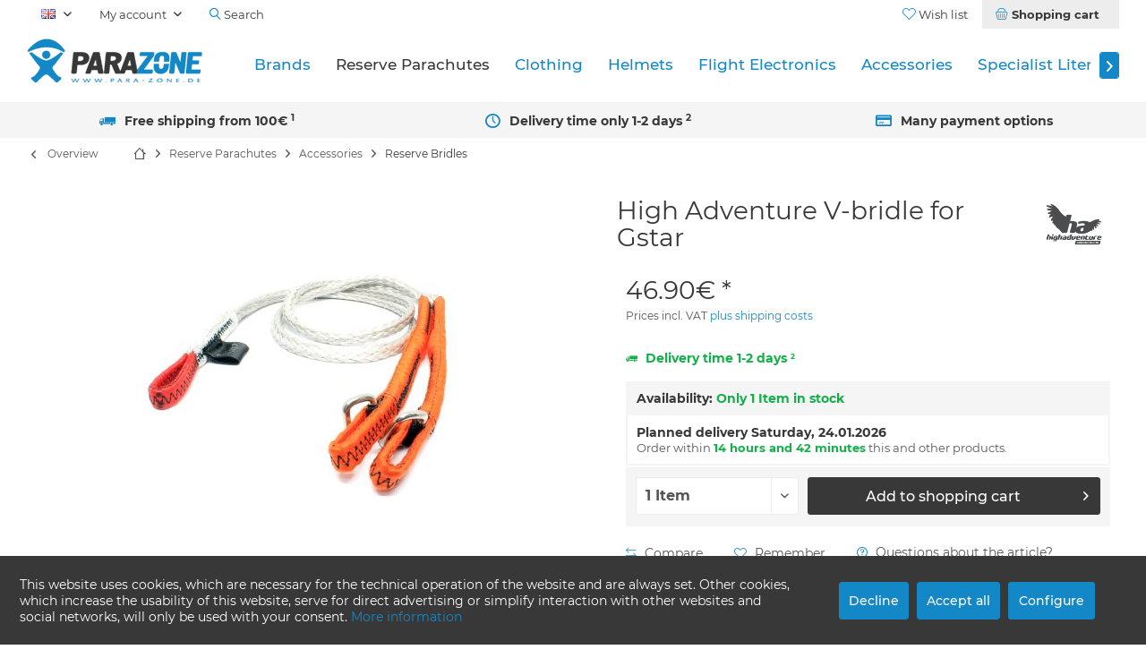

--- FILE ---
content_type: text/html; charset=UTF-8
request_url: https://www.para-zone.de/en/high-adventure-v-bridle-for-gstar-1045
body_size: 16169
content:
<!DOCTYPE html> <html class="no-js" lang="en" itemscope="itemscope" itemtype="https://schema.org/WebPage"> <head> <meta charset="utf-8"> <meta name="author" content="Andreas Maucher" /> <meta name="robots" content="index,follow" /> <meta name="revisit-after" content="15 days" /> <meta name="keywords" content="for, parachutes, as, other, with, Suitable, PENTAGON, cruciform, or, round, well, non-steerable, connection, bridle:, required, accessory, Gstar, front, container, suitable" /> <meta name="description" content="Suitable for the PENTAGON, cruciform or round parachutes as well as other non-steerable parachutes with a connection bridle: required accessory for the Gst…" /> <meta property="og:type" content="product" /> <meta property="og:site_name" content="Para-Zone" /> <meta property="og:url" content="https://www.para-zone.de/en/high-adventure-v-bridle-for-gstar-1045" /> <meta property="og:title" content="High Adventure V-bridle for Gstar" /> <meta property="og:description" content="Suitable for the PENTAGON, cruciform or round parachutes as well as other non-steerable parachutes with a connection bridle: required accessory for the…" /> <meta property="og:image" content="https://www.para-zone.de/media/image/e4/54/02/high-adventure-v-leine.jpg" /> <meta property="product:brand" content="High Adventure" /> <meta property="product:price" content="46,90" /> <meta property="product:product_link" content="https://www.para-zone.de/en/high-adventure-v-bridle-for-gstar-1045" /> <meta name="twitter:card" content="product" /> <meta name="twitter:site" content="Para-Zone" /> <meta name="twitter:title" content="High Adventure V-bridle for Gstar" /> <meta name="twitter:description" content="Suitable for the PENTAGON, cruciform or round parachutes as well as other non-steerable parachutes with a connection bridle: required accessory for the…" /> <meta name="twitter:image" content="https://www.para-zone.de/media/image/e4/54/02/high-adventure-v-leine.jpg" /> <meta itemprop="copyrightHolder" content="Para-Zone" /> <meta itemprop="copyrightYear" content="2017" /> <meta itemprop="isFamilyFriendly" content="True" /> <meta itemprop="image" content="https://www.para-zone.de/media/image/39/48/c1/parazone-logo.png" /> <meta name="viewport" content="width=device-width, initial-scale=1.0"> <meta name="mobile-web-app-capable" content="yes"> <meta name="apple-mobile-web-app-title" content="PARA-ZONE"> <meta name="apple-mobile-web-app-capable" content="yes"> <meta name="apple-mobile-web-app-status-bar-style" content="default"> <link rel="alternate" hreflang="x-default" href="https://www.para-zone.de/high-adventure-notschirm-v-leine-fuer-gstar-1045" /> <link rel="alternate" hreflang="en" href="https://www.para-zone.de/en/high-adventure-v-bridle-for-gstar-1045" /> <meta name="google-site-verification" content="wYCskFVGaXnKY1vPQzMrB-2lWkZHrJ9wYQkKwQr9rJU"> <meta name="msvalidate.01" content="9E5BCD127CEA8EBB293D5C3CD05820C3"> <link rel="apple-touch-icon-precomposed" href="https://www.para-zone.de/media/image/a3/f4/1f/PARAZONE_APPLE_TOUCH_ICON.png"> <link rel="shortcut icon" href="https://www.para-zone.de/media/unknown/d9/0c/f4/favicon.ico"> <meta name="msapplication-navbutton-color" content="#1488c7" /> <meta name="application-name" content="Para-Zone" /> <meta name="msapplication-starturl" content="https://www.para-zone.de/en/" /> <meta name="msapplication-window" content="width=1024;height=768" /> <meta name="msapplication-TileImage" content="/custom/plugins/TcinnModernTheme/Resources/Themes/Frontend/ModernTheme/frontend/_public/src/img/_modern/favicon.png"> <meta name="msapplication-TileColor" content="#1488c7"> <meta name="theme-color" content="#1488c7" /> <link rel="canonical" href="https://www.para-zone.de/en/high-adventure-v-bridle-for-gstar-1045" /> <title itemprop="name">High Adventure V-bridle for Gstar | Para-Zone</title> <link href="/web/cache/1766396827_a2422854163ff87c609f936a992ab284.css" media="all" rel="stylesheet" type="text/css" />  <script async src="https://www.googletagmanager.com/gtag/js?id=G-E4NE29CSY0"></script> <script>
window.dataLayer = window.dataLayer || [];
function gtag(){dataLayer.push(arguments);}
gtag('js', new Date());
gtag('config', 'G-E4NE29CSY0');
</script> <style type="text/css"> .paypal-unified-installments-banner--product-detail {display: none; } .product--buybox .tcinn-custom_announcement {margin: 0 !Important; padding: 0 !Important; border: none !important} </style> </head> <body class="is--ctl-detail is--act-index is--no-sidebar tcinntheme layout-fullwidth-boxed gwfont1 gwfont2 headtyp-1 header-1 no-sticky osi has--product-set--sticky-box" > <div data-paypalUnifiedMetaDataContainer="true" data-paypalUnifiedRestoreOrderNumberUrl="https://www.para-zone.de/en/widgets/PaypalUnifiedOrderNumber/restoreOrderNumber" class="is--hidden"> </div> <div data-live-shopping-listing="true" data-liveShoppingListingUpdateUrl="/en/widgets/LiveShopping/getLiveShoppingListingData" data-currencyFormat="0.00&euro;" > <div class="page-wrap"> <noscript class="noscript-main"> <div class="alert is--warning"> <div class="alert--icon"> <i class="icon--element icon--warning"></i> </div> <div class="alert--content"> To be able to use Para-Zone in full range, we recommend activating Javascript in your browser. </div> </div> </noscript> <header class="header-main mobil-usp"> <div class="topbar top-bar"> <div class="logo--mobile" role="banner"> <a class="logo--link" href="https://www.para-zone.de/en/" title="Para-Zone - Switch to homepage"> <picture> <source srcset="https://www.para-zone.de/media/image/39/48/c1/parazone-logo.png" media="(min-width: 78.75em)"> <source srcset="https://www.para-zone.de/media/image/39/48/c1/parazone-logo.png" media="(min-width: 64em)"> <source srcset="https://www.para-zone.de/media/image/39/48/c1/parazone-logo.png" media="(min-width: 48em)"> <img srcset="https://www.para-zone.de/media/image/39/48/c1/parazone-logo.png" alt="Para-Zone - Switch to homepage" title="Para-Zone - Switch to homepage"/> </picture> </a> </div> <div class="top-bar--navigation" role="menubar"> <div class="navigation--entry entry--menu-left" role="menuitem"> <a class="entry--link entry--trigger is--icon-left" href="#offcanvas--left" data-offcanvas="true" data-offCanvasSelector=".sidebar-main"> <i class="icon--menu"></i> <span class="menu--name">Menu</span> </a> </div>  <div class="top-bar--language navigation--entry"> <form method="post" class="language--form"> <div class="field--select"> <div class="language--flag en_GB">EN</div> <select name="__shop" class="language--select" data-auto-submit="true"> <option value="1" > DE </option> <option value="3" selected="selected"> EN </option> </select> <input type="hidden" name="__redirect" value="1"> <span class="arrow"></span> </div> </form> </div>   <div class="navigation--entry entry--cart" role="menuitem"> <a class="is--icon-left cart--link titletooltip" href="https://www.para-zone.de/en/checkout/cart" title="Shopping cart"> <i class="icon--basket"></i> <span class="cart--display"> Shopping cart </span> <span class="badge is--minimal cart--quantity is--hidden">0</span> </a> <div class="ajax-loader">&nbsp;</div> </div> <div class="navigation--entry entry--notepad" role="menuitem"> <a href="https://www.para-zone.de/en/note" title="Wish list"> <i class="icon--heart"></i> <span class="notepad--name"> Wish list </span> </a> </div> <div id="useraccountmenu" title="Customer account" class="navigation--entry account-dropdown has--drop-down" role="menuitem" data-offcanvas="true" data-offcanvasselector=".account-dropdown-container"> <span class="account--display"> <i class="icon--account"></i> <span class="name--account">My account</span> </span> <div class="account-dropdown-container"> <div class="entry--close-off-canvas"> <a href="#close-account-menu" class="account--close-off-canvas" title="Close menu"> Close menu <i class="icon--arrow-right"></i> </a> </div> <span>Customer account</span> <a href="https://www.para-zone.de/en/account" title="My account" class="anmelden--button btn is--primary service--link">Login</a> <div class="registrieren-container">or <a href="https://www.para-zone.de/en/account" title="My account" class="service--link">register</a></div> <div class="infotext-container">After logging in, you can access your customer area here.</div> </div> </div>  <div class="navigation--entry entry--compare is--hidden" role="menuitem" aria-haspopup="true" data-drop-down-menu="true"> <div>   </div> </div> <div class="navigation--entry entry--search" role="menuitem"> <span class="entry--link entry--trigger titletooltip" title="Suchen"> <i class="icon--search"></i> <span class="search--display">Search</span> </span> </div> </div> </div> <div class="headbar"> <div class="headbar-container"> <div class="topmenu"> <div class="logo hover-typ-2" role="banner"> <a class="logo--link" href="https://www.para-zone.de/en/" title="Para-Zone - Switch to homepage"> <picture> <source srcset="https://www.para-zone.de/media/image/39/48/c1/parazone-logo.png" media="(min-width: 78.75em)"> <source srcset="https://www.para-zone.de/media/image/39/48/c1/parazone-logo.png" media="(min-width: 64em)"> <source srcset="https://www.para-zone.de/media/image/39/48/c1/parazone-logo.png" media="(min-width: 48em)"> <img srcset="https://www.para-zone.de/media/image/39/48/c1/parazone-logo.png" alt="Para-Zone - Switch to homepage" /> </picture> </a> </div> <nav class="navigation-main hide-kategorie-button hover-typ-1 font-family-primary" data-tc-menu-headline="false" > <div data-menu-scroller="true" data-listSelector=".navigation--list.container" data-viewPortSelector=".navigation--list-wrapper" data-stickyMenu="true" data-stickyMenuTablet="0" data-stickyMenuPhone="0" data-stickyMenuPosition="200" data-stickyMenuDuration="300" > <div class="navigation--list-wrapper"> <ul class="navigation--list container" role="menubar" itemscope="itemscope" itemtype="https://schema.org/SiteNavigationElement"> <li class="navigation--entry" role="menuitem"><a class="navigation--link" href="/brands" title="Brands" aria-label="Brands" itemprop="url"><span itemprop="name">Brands</span></a></li><li class="navigation--entry is--active" role="menuitem"><a class="navigation--link is--active" href="https://www.para-zone.de/en/reserve-parachutes/" title="Reserve Parachutes" aria-label="Reserve Parachutes" itemprop="url"><span itemprop="name">Reserve Parachutes</span></a></li><li class="navigation--entry" role="menuitem"><a class="navigation--link" href="https://www.para-zone.de/en/clothing/" title="Clothing" aria-label="Clothing" itemprop="url"><span itemprop="name">Clothing</span></a></li><li class="navigation--entry" role="menuitem"><a class="navigation--link" href="https://www.para-zone.de/en/helmets/" title="Helmets" aria-label="Helmets" itemprop="url"><span itemprop="name">Helmets</span></a></li><li class="navigation--entry" role="menuitem"><a class="navigation--link" href="https://www.para-zone.de/en/flight-electronics/" title="Flight Electronics" aria-label="Flight Electronics" itemprop="url"><span itemprop="name">Flight Electronics</span></a></li><li class="navigation--entry" role="menuitem"><a class="navigation--link" href="https://www.para-zone.de/en/accessories/" title="Accessories" aria-label="Accessories" itemprop="url"><span itemprop="name">Accessories</span></a></li><li class="navigation--entry" role="menuitem"><a class="navigation--link" href="https://www.para-zone.de/en/specialist-literature/" title="Specialist Literature" aria-label="Specialist Literature" itemprop="url"><span itemprop="name">Specialist Literature</span></a></li><li class="navigation--entry" role="menuitem"><a class="navigation--link" href="https://www.para-zone.de/en/sale/" title="SALE" aria-label="SALE" itemprop="url"><span itemprop="name">SALE</span></a></li> </ul> </div> <div class="advanced-menu" data-advanced-menu="true" data-hoverDelay="250"> <div class="menu--container"> <div class="button-container"> <a href="/brands" class="button--category" aria-label="To category Brands" title="To category Brands"> <i class="icon--arrow-right"></i> To category Brands </a> <span class="button--close"> <i class="icon--cross"></i> </span> </div> </div> <div class="menu--container"> <div class="button-container"> <a href="https://www.para-zone.de/en/reserve-parachutes/" class="button--category" aria-label="To category Reserve Parachutes" title="To category Reserve Parachutes"> <i class="icon--arrow-right"></i> To category Reserve Parachutes </a> <span class="button--close"> <i class="icon--cross"></i> </span> </div> <div class="content--wrapper has--content"> <ul class="menu--list menu--level-0 columns--4" style="width: 100%;"> <li class="menu--list-item item--level-0" style="width: 100%"> <a href="https://www.para-zone.de/en/reserve-parachutes/round-reserve-parachute/" class="menu--list-item-link" aria-label="Round Reserve Parachute" title="Round Reserve Parachute">Round Reserve Parachute</a> </li> <li class="menu--list-item item--level-0" style="width: 100%"> <a href="https://www.para-zone.de/en/reserve-parachutes/square-reserve-parachute/" class="menu--list-item-link" aria-label="Square Reserve Parachute" title="Square Reserve Parachute">Square Reserve Parachute</a> </li> <li class="menu--list-item item--level-0" style="width: 100%"> <a href="https://www.para-zone.de/en/reserve-parachutes/steerable-square-reserve-parachute/" class="menu--list-item-link" aria-label="Steerable Square Reserve Parachute" title="Steerable Square Reserve Parachute">Steerable Square Reserve Parachute</a> </li> <li class="menu--list-item item--level-0" style="width: 100%"> <a href="https://www.para-zone.de/en/reserve-parachutes/accessories/" class="menu--list-item-link" aria-label="Accessories" title="Accessories">Accessories</a> <ul class="menu--list menu--level-1 columns--4"> <li class="menu--list-item item--level-1"> <a href="https://www.para-zone.de/en/reserve-parachutes/accessories/reserve-outer-containers/" class="menu--list-item-link" aria-label="Reserve Outer Containers" title="Reserve Outer Containers">Reserve Outer Containers</a> </li> <li class="menu--list-item item--level-1"> <a href="https://www.para-zone.de/en/reserve-parachutes/accessories/reserve-bridles/" class="menu--list-item-link" aria-label="Reserve Bridles" title="Reserve Bridles">Reserve Bridles</a> </li> </ul> </li> </ul> </div> </div> <div class="menu--container"> <div class="button-container"> <a href="https://www.para-zone.de/en/clothing/" class="button--category" aria-label="To category Clothing" title="To category Clothing"> <i class="icon--arrow-right"></i> To category Clothing </a> <span class="button--close"> <i class="icon--cross"></i> </span> </div> <div class="content--wrapper has--content"> <ul class="menu--list menu--level-0 columns--4" style="width: 100%;"> <li class="menu--list-item item--level-0" style="width: 100%"> <a href="https://www.para-zone.de/en/clothing/headwear-caps-co/" class="menu--list-item-link" aria-label="Headwear - Caps &amp; Co" title="Headwear - Caps &amp; Co">Headwear - Caps & Co</a> </li> <li class="menu--list-item item--level-0" style="width: 100%"> <a href="https://www.para-zone.de/en/clothing/glasses/" class="menu--list-item-link" aria-label="Glasses" title="Glasses">Glasses</a> </li> <li class="menu--list-item item--level-0" style="width: 100%"> <a href="https://www.para-zone.de/en/clothing/speedshirts-hoodies/" class="menu--list-item-link" aria-label="Speedshirts &amp; Hoodies" title="Speedshirts &amp; Hoodies">Speedshirts & Hoodies</a> </li> <li class="menu--list-item item--level-0" style="width: 100%"> <a href="https://www.para-zone.de/en/clothing/gloves/" class="menu--list-item-link" aria-label="Gloves" title="Gloves">Gloves</a> </li> <li class="menu--list-item item--level-0" style="width: 100%"> <a href="https://www.para-zone.de/en/clothing/heat-packs/" class="menu--list-item-link" aria-label="Heat Packs" title="Heat Packs">Heat Packs</a> </li> <li class="menu--list-item item--level-0" style="width: 100%"> <a href="https://www.para-zone.de/en/clothing/overalls/" class="menu--list-item-link" aria-label="Overalls" title="Overalls">Overalls</a> </li> </ul> </div> </div> <div class="menu--container"> <div class="button-container"> <a href="https://www.para-zone.de/en/helmets/" class="button--category" aria-label="To category Helmets" title="To category Helmets"> <i class="icon--arrow-right"></i> To category Helmets </a> <span class="button--close"> <i class="icon--cross"></i> </span> </div> <div class="content--wrapper has--content"> <ul class="menu--list menu--level-0 columns--4" style="width: 100%;"> <li class="menu--list-item item--level-0" style="width: 100%"> <a href="https://www.para-zone.de/en/helmets/jet-helmets/" class="menu--list-item-link" aria-label="Jet Helmets" title="Jet Helmets">Jet Helmets</a> </li> <li class="menu--list-item item--level-0" style="width: 100%"> <a href="https://www.para-zone.de/en/helmets/full-face-helmets/" class="menu--list-item-link" aria-label="Full-Face Helmets" title="Full-Face Helmets">Full-Face Helmets</a> </li> <li class="menu--list-item item--level-0" style="width: 100%"> <a href="https://www.para-zone.de/en/helmets/helmet-accessories-spare-parts/" class="menu--list-item-link" aria-label="Helmet Accessories &amp; Spare Parts" title="Helmet Accessories &amp; Spare Parts">Helmet Accessories & Spare Parts</a> </li> </ul> </div> </div> <div class="menu--container"> <div class="button-container"> <a href="https://www.para-zone.de/en/flight-electronics/" class="button--category" aria-label="To category Flight Electronics" title="To category Flight Electronics"> <i class="icon--arrow-right"></i> To category Flight Electronics </a> <span class="button--close"> <i class="icon--cross"></i> </span> </div> <div class="content--wrapper has--content"> <ul class="menu--list menu--level-0 columns--4" style="width: 100%;"> <li class="menu--list-item item--level-0" style="width: 100%"> <a href="https://www.para-zone.de/en/flight-electronics/variometers-accessories/" class="menu--list-item-link" aria-label="Variometers &amp; Accessories" title="Variometers &amp; Accessories">Variometers & Accessories</a> <ul class="menu--list menu--level-1 columns--4"> <li class="menu--list-item item--level-1"> <a href="https://www.para-zone.de/en/flight-electronics/variometers-accessories/variometers/" class="menu--list-item-link" aria-label="Variometers" title="Variometers">Variometers</a> </li> <li class="menu--list-item item--level-1"> <a href="https://www.para-zone.de/en/flight-electronics/variometers-accessories/modules-add-ons/" class="menu--list-item-link" aria-label="Modules &amp; Add-ons" title="Modules &amp; Add-ons">Modules & Add-ons</a> </li> <li class="menu--list-item item--level-1"> <a href="https://www.para-zone.de/en/flight-electronics/variometers-accessories/instrument-mounts/" class="menu--list-item-link" aria-label="Instrument Mounts" title="Instrument Mounts">Instrument Mounts</a> </li> <li class="menu--list-item item--level-1"> <a href="https://www.para-zone.de/en/flight-electronics/variometers-accessories/screen-protector-storage-cases/" class="menu--list-item-link" aria-label="Screen Protector &amp; Storage Cases" title="Screen Protector &amp; Storage Cases">Screen Protector & Storage Cases</a> </li> <li class="menu--list-item item--level-1"> <a href="https://www.para-zone.de/en/flight-electronics/variometers-accessories/chargers-batteries-cables/" class="menu--list-item-link" aria-label="Chargers, Batteries &amp; Cables" title="Chargers, Batteries &amp; Cables">Chargers, Batteries & Cables</a> </li> </ul> </li> <li class="menu--list-item item--level-0" style="width: 100%"> <a href="https://www.para-zone.de/en/flight-electronics/radios-accessories/" class="menu--list-item-link" aria-label="Radios &amp; Accessories" title="Radios &amp; Accessories">Radios & Accessories</a> <ul class="menu--list menu--level-1 columns--4"> <li class="menu--list-item item--level-1"> <a href="https://www.para-zone.de/en/flight-electronics/radios-accessories/radios/" class="menu--list-item-link" aria-label="Radios" title="Radios">Radios</a> </li> <li class="menu--list-item item--level-1"> <a href="https://www.para-zone.de/en/flight-electronics/radios-accessories/headsets/" class="menu--list-item-link" aria-label="Headsets" title="Headsets">Headsets</a> </li> <li class="menu--list-item item--level-1"> <a href="https://www.para-zone.de/en/flight-electronics/radios-accessories/adapters-spare-parts/" class="menu--list-item-link" aria-label="Adapters &amp; Spare Parts" title="Adapters &amp; Spare Parts">Adapters & Spare Parts</a> </li> </ul> </li> <li class="menu--list-item item--level-0" style="width: 100%"> <a href="https://www.para-zone.de/en/flight-electronics/action-cams/" class="menu--list-item-link" aria-label="Action Cams" title="Action Cams">Action Cams</a> </li> <li class="menu--list-item item--level-0" style="width: 100%"> <a href="https://www.para-zone.de/en/flight-electronics/wind-meters/" class="menu--list-item-link" aria-label="Wind Meters" title="Wind Meters">Wind Meters</a> </li> </ul> </div> </div> <div class="menu--container"> <div class="button-container"> <a href="https://www.para-zone.de/en/accessories/" class="button--category" aria-label="To category Accessories" title="To category Accessories"> <i class="icon--arrow-right"></i> To category Accessories </a> <span class="button--close"> <i class="icon--cross"></i> </span> </div> <div class="content--wrapper has--content"> <ul class="menu--list menu--level-0 columns--4" style="width: 100%;"> <li class="menu--list-item item--level-0" style="width: 100%"> <a href="https://www.para-zone.de/en/accessories/speed-systems-foot-stirrups/" class="menu--list-item-link" aria-label="Speed Systems &amp; Foot Stirrups" title="Speed Systems &amp; Foot Stirrups">Speed Systems & Foot Stirrups</a> <ul class="menu--list menu--level-1 columns--4"> <li class="menu--list-item item--level-1"> <a href="https://www.para-zone.de/en/accessories/speed-systems-foot-stirrups/speed-systems/" class="menu--list-item-link" aria-label="Speed Systems" title="Speed Systems">Speed Systems</a> </li> <li class="menu--list-item item--level-1"> <a href="https://www.para-zone.de/en/accessories/speed-systems-foot-stirrups/foot-stirrups/" class="menu--list-item-link" aria-label="Foot Stirrups" title="Foot Stirrups">Foot Stirrups</a> </li> <li class="menu--list-item item--level-1"> <a href="https://www.para-zone.de/en/accessories/speed-systems-foot-stirrups/accessories/" class="menu--list-item-link" aria-label="Accessories" title="Accessories">Accessories</a> </li> </ul> </li> <li class="menu--list-item item--level-0" style="width: 100%"> <a href="https://www.para-zone.de/en/accessories/brake-handles-accessories/" class="menu--list-item-link" aria-label="Brake Handles &amp; Accessories" title="Brake Handles &amp; Accessories">Brake Handles & Accessories</a> <ul class="menu--list menu--level-1 columns--4"> <li class="menu--list-item item--level-1"> <a href="https://www.para-zone.de/en/accessories/brake-handles-accessories/brake-handles/" class="menu--list-item-link" aria-label="Brake Handles" title="Brake Handles">Brake Handles</a> </li> <li class="menu--list-item item--level-1"> <a href="https://www.para-zone.de/en/accessories/brake-handles-accessories/accessories/" class="menu--list-item-link" aria-label="Accessories" title="Accessories">Accessories</a> </li> </ul> </li> <li class="menu--list-item item--level-0" style="width: 100%"> <a href="https://www.para-zone.de/en/accessories/cockpits-ballast-container/" class="menu--list-item-link" aria-label="Cockpits &amp; Ballast Container" title="Cockpits &amp; Ballast Container">Cockpits & Ballast Container</a> <ul class="menu--list menu--level-1 columns--4"> <li class="menu--list-item item--level-1"> <a href="https://www.para-zone.de/en/accessories/cockpits-ballast-container/cockpits-frontcontainer/" class="menu--list-item-link" aria-label="Cockpits &amp; Frontcontainer" title="Cockpits &amp; Frontcontainer">Cockpits & Frontcontainer</a> </li> <li class="menu--list-item item--level-1"> <a href="https://www.para-zone.de/en/accessories/cockpits-ballast-container/water-ballast/" class="menu--list-item-link" aria-label="Water Ballast" title="Water Ballast">Water Ballast</a> </li> </ul> </li> <li class="menu--list-item item--level-0" style="width: 100%"> <a href="https://www.para-zone.de/en/accessories/bags-rucksacks/" class="menu--list-item-link" aria-label="Bags &amp; Rucksacks" title="Bags &amp; Rucksacks">Bags & Rucksacks</a> <ul class="menu--list menu--level-1 columns--4"> <li class="menu--list-item item--level-1"> <a href="https://www.para-zone.de/en/accessories/bags-rucksacks/backpacks/" class="menu--list-item-link" aria-label="Backpacks" title="Backpacks">Backpacks</a> </li> <li class="menu--list-item item--level-1"> <a href="https://www.para-zone.de/en/accessories/bags-rucksacks/fast-packing-bags/" class="menu--list-item-link" aria-label="Fast Packing Bags" title="Fast Packing Bags">Fast Packing Bags</a> </li> <li class="menu--list-item item--level-1"> <a href="https://www.para-zone.de/en/accessories/bags-rucksacks/concertina-bags/" class="menu--list-item-link" aria-label="Concertina Bags" title="Concertina Bags">Concertina Bags</a> </li> <li class="menu--list-item item--level-1"> <a href="https://www.para-zone.de/en/accessories/bags-rucksacks/accessories/" class="menu--list-item-link" aria-label="Accessories" title="Accessories">Accessories</a> </li> </ul> </li> <li class="menu--list-item item--level-0" style="width: 100%"> <a href="https://www.para-zone.de/en/accessories/tandem-winch-towing-accessories/" class="menu--list-item-link" aria-label="Tandem &amp; Winch Towing Accessories" title="Tandem &amp; Winch Towing Accessories">Tandem & Winch Towing Accessories</a> <ul class="menu--list menu--level-1 columns--4"> <li class="menu--list-item item--level-1"> <a href="https://www.para-zone.de/en/accessories/tandem-winch-towing-accessories/towing-device/" class="menu--list-item-link" aria-label="Towing Device" title="Towing Device">Towing Device</a> </li> <li class="menu--list-item item--level-1"> <a href="https://www.para-zone.de/en/accessories/tandem-winch-towing-accessories/tandem-spreaders/" class="menu--list-item-link" aria-label="Tandem Spreaders" title="Tandem Spreaders">Tandem Spreaders</a> </li> </ul> </li> <li class="menu--list-item item--level-0" style="width: 100%"> <a href="https://www.para-zone.de/en/accessories/safety-first-aid/" class="menu--list-item-link" aria-label="Safety &amp; First Aid" title="Safety &amp; First Aid">Safety & First Aid</a> </li> <li class="menu--list-item item--level-0" style="width: 100%"> <a href="https://www.para-zone.de/en/accessories/connectors/" class="menu--list-item-link" aria-label="Connectors" title="Connectors">Connectors</a> <ul class="menu--list menu--level-1 columns--4"> <li class="menu--list-item item--level-1"> <a href="https://www.para-zone.de/en/accessories/connectors/karabiners/" class="menu--list-item-link" aria-label="Karabiners" title="Karabiners">Karabiners</a> </li> <li class="menu--list-item item--level-1"> <a href="https://www.para-zone.de/en/accessories/connectors/maillon-rapide/" class="menu--list-item-link" aria-label="Maillon Rapide" title="Maillon Rapide">Maillon Rapide</a> </li> <li class="menu--list-item item--level-1"> <a href="https://www.para-zone.de/en/accessories/connectors/softlinks/" class="menu--list-item-link" aria-label="Softlinks" title="Softlinks">Softlinks</a> </li> <li class="menu--list-item item--level-1"> <a href="https://www.para-zone.de/en/accessories/connectors/steckschnallen-klemmschnallen/" class="menu--list-item-link" aria-label="Steckschnallen / Klemmschnallen" title="Steckschnallen / Klemmschnallen">Steckschnallen / Klemmschnallen</a> </li> <li class="menu--list-item item--level-1"> <a href="https://www.para-zone.de/en/accessories/connectors/accessories/" class="menu--list-item-link" aria-label="Accessories" title="Accessories">Accessories</a> </li> </ul> </li> <li class="menu--list-item item--level-0" style="width: 100%"> <a href="https://www.para-zone.de/en/accessories/windsocks/" class="menu--list-item-link" aria-label="Windsocks" title="Windsocks">Windsocks</a> </li> </ul> </div> </div> <div class="menu--container"> <div class="button-container"> <a href="https://www.para-zone.de/en/specialist-literature/" class="button--category" aria-label="To category Specialist Literature" title="To category Specialist Literature"> <i class="icon--arrow-right"></i> To category Specialist Literature </a> <span class="button--close"> <i class="icon--cross"></i> </span> </div> </div> <div class="menu--container"> <div class="button-container"> <a href="https://www.para-zone.de/en/sale/" class="button--category" aria-label="To category SALE" title="To category SALE"> <i class="icon--arrow-right"></i> To category SALE </a> <span class="button--close"> <i class="icon--cross"></i> </span> </div> </div> </div> </div> </nav> </div> </div> </div> <div id="header--searchform" class="typ1" data-search="true" aria-haspopup="true"> <form action="/en/search" method="get" class="main-search--form"> <input type="search" name="sSearch" class="main-search--field" autocomplete="off" autocapitalize="off" placeholder="Search..." maxlength="30" /> <button type="submit" class="main-search--button"> <i class="icon--search"></i> <span class="main-search--text"></span> </button> <div class="form--ajax-loader">&nbsp;</div> <div class="main-search--results"></div> </form> </div> <div class="topbar--features"> <div> <div class="feature-1 b280 b478 b767 b1023 b1259"><i class=" icon--truck"></i><span>Free shipping from 100€ <sup>1</sup></span></div> <div class="feature-2 b478 b767 b1023 b1259"><i class=" icon--clock2"></i><span>Delivery time only 1-2 days <sup>2</sup></span></div> <div class="feature-3"><i class="icon--ccw"></i><span>Free returns with PayPal <sup>3</sup></span></div> <div class="feature-4 b1023 b1259"><i class="icon--creditcard"></i><span>Many payment options</span></div> </div> </div> </header> <div class="container--ajax-cart off-canvas-90" data-collapse-cart="true" data-displayMode="offcanvas"></div> <nav class="content--breadcrumb block"> <div> <a class="breadcrumb--button breadcrumb--link" href="https://www.para-zone.de/en/reserve-parachutes/accessories/reserve-bridles/" title="Overview"> <i class="icon--arrow-left"></i> <span class="breadcrumb--title">Overview</span> </a> <ul class="breadcrumb--list" role="menu" itemscope itemtype="https://schema.org/BreadcrumbList"> <li class="breadcrumb--entry"> <a class="breadcrumb--icon" href="https://www.para-zone.de/en/"><i class="icon--house"></i></a> </li> <li class="breadcrumb--separator"> <i class="icon--arrow-right"></i> </li> <li role="menuitem" class="breadcrumb--entry" itemprop="itemListElement" itemscope itemtype="https://schema.org/ListItem"> <a class="breadcrumb--link" href="https://www.para-zone.de/en/reserve-parachutes/" title="Reserve Parachutes" itemprop="item"> <link itemprop="url" href="https://www.para-zone.de/en/reserve-parachutes/" /> <span class="breadcrumb--title" itemprop="name">Reserve Parachutes</span> </a> <meta itemprop="position" content="0" /> </li> <li role="none" class="breadcrumb--separator"> <i class="icon--arrow-right"></i> </li> <li role="menuitem" class="breadcrumb--entry" itemprop="itemListElement" itemscope itemtype="https://schema.org/ListItem"> <a class="breadcrumb--link" href="https://www.para-zone.de/en/reserve-parachutes/accessories/" title="Accessories" itemprop="item"> <link itemprop="url" href="https://www.para-zone.de/en/reserve-parachutes/accessories/" /> <span class="breadcrumb--title" itemprop="name">Accessories</span> </a> <meta itemprop="position" content="1" /> </li> <li role="none" class="breadcrumb--separator"> <i class="icon--arrow-right"></i> </li> <li role="menuitem" class="breadcrumb--entry is--active" itemprop="itemListElement" itemscope itemtype="https://schema.org/ListItem"> <a class="breadcrumb--link" href="https://www.para-zone.de/en/reserve-parachutes/accessories/reserve-bridles/" title="Reserve Bridles" itemprop="item"> <link itemprop="url" href="https://www.para-zone.de/en/reserve-parachutes/accessories/reserve-bridles/" /> <span class="breadcrumb--title" itemprop="name">Reserve Bridles</span> </a> <meta itemprop="position" content="2" /> </li> </ul> </div> </nav> <section class="content-main container block-group"> <nav class="product--navigation"> <a href="#" class="navigation--link link--prev"> <div class="link--prev-button"> <span class="link--prev-inner">Previous</span> </div> <div class="image--wrapper"> <div class="image--container"></div> </div> </a> <a href="#" class="navigation--link link--next"> <div class="link--next-button"> <span class="link--next-inner">Next</span> </div> <div class="image--wrapper"> <div class="image--container"></div> </div> </a> </nav> <div class="content-main--inner"> <aside class="sidebar-left lb-header-colored" data-nsin="0" data-nsbl="0" data-nsno="1" data-nsde="0" data-nsli="0" data-nsse="0" data-nsre="0" data-nsca="0" data-nsac="1" data-nscu="1" data-nspw="1" data-nsne="1" data-nsfo="1" data-nssm="1" data-nsad="1" data-tnsin="0" data-tnsbl="0" data-tnsno="1" data-tnsde="0" data-tnsli="0" data-tnsse="0" data-tnsre="0" data-tnsca="0" data-tnsac="1" data-tnscu="1" data-tnspw="1" data-tnsne="1" data-tnsfo="1" data-tnssm="1" data-tnsad="1" > <div class="sidebar-main off-canvas off-canvas-90"> <div class="navigation--entry entry--close-off-canvas"> <a href="#close-categories-menu" title="Close menu" class="navigation--link"> <i class="icon--cross"></i> </a> </div> <div class="navigation--smartphone"> <ul class="navigation--list "> <div class="mobile--switches">  <div class="top-bar--language navigation--entry"> <form method="post" class="language--form"> <div class="field--select"> <div class="language--flag en_GB">EN</div> <select name="__shop" class="language--select" data-auto-submit="true"> <option value="1" > DE </option> <option value="3" selected="selected"> EN </option> </select> <input type="hidden" name="__redirect" value="1"> <span class="arrow"></span> </div> </form> </div>  </div> </ul> </div> <div class="sidebar--categories-wrapper" data-subcategory-nav="true" data-mainCategoryId="6" data-categoryId="117" data-fetchUrl="/en/widgets/listing/getCategory/categoryId/117"> <div class="categories--headline navigation--headline hide"> Categories </div> <div class="sidebar--categories-navigation hide"> <ul class="sidebar--navigation categories--navigation navigation--list is--drop-down is--level0 is--rounded" role="menu"> <li class="navigation--entry" role="menuitem"> <a class="navigation--link" href="/brands" data-categoryId="8" data-fetchUrl="/en/widgets/listing/getCategory/categoryId/8" title="Brands" > Brands </a> </li> <li class="navigation--entry is--active has--sub-categories has--sub-children" role="menuitem"> <a class="navigation--link is--active has--sub-categories link--go-forward" href="https://www.para-zone.de/en/reserve-parachutes/" data-categoryId="112" data-fetchUrl="/en/widgets/listing/getCategory/categoryId/112" title="Reserve Parachutes" > Reserve Parachutes <span class="is--icon-right"> <i class="icon--arrow-right"></i> </span> </a> <ul class="sidebar--navigation categories--navigation navigation--list is--level1 is--rounded" role="menu"> <li class="navigation--entry" role="menuitem"> <a class="navigation--link" href="https://www.para-zone.de/en/reserve-parachutes/round-reserve-parachute/" data-categoryId="113" data-fetchUrl="/en/widgets/listing/getCategory/categoryId/113" title="Round Reserve Parachute" > Round Reserve Parachute </a> </li> <li class="navigation--entry" role="menuitem"> <a class="navigation--link" href="https://www.para-zone.de/en/reserve-parachutes/square-reserve-parachute/" data-categoryId="114" data-fetchUrl="/en/widgets/listing/getCategory/categoryId/114" title="Square Reserve Parachute" > Square Reserve Parachute </a> </li> <li class="navigation--entry" role="menuitem"> <a class="navigation--link" href="https://www.para-zone.de/en/reserve-parachutes/steerable-square-reserve-parachute/" data-categoryId="116" data-fetchUrl="/en/widgets/listing/getCategory/categoryId/116" title="Steerable Square Reserve Parachute" > Steerable Square Reserve Parachute </a> </li> <li class="navigation--entry is--active has--sub-categories has--sub-children" role="menuitem"> <a class="navigation--link is--active has--sub-categories link--go-forward" href="https://www.para-zone.de/en/reserve-parachutes/accessories/" data-categoryId="115" data-fetchUrl="/en/widgets/listing/getCategory/categoryId/115" title="Accessories" > Accessories <span class="is--icon-right"> <i class="icon--arrow-right"></i> </span> </a> <ul class="sidebar--navigation categories--navigation navigation--list is--level2 navigation--level-high is--rounded" role="menu"> <li class="navigation--entry" role="menuitem"> <a class="navigation--link" href="https://www.para-zone.de/en/reserve-parachutes/accessories/reserve-outer-containers/" data-categoryId="118" data-fetchUrl="/en/widgets/listing/getCategory/categoryId/118" title="Reserve Outer Containers" > Reserve Outer Containers </a> </li> <li class="navigation--entry is--active" role="menuitem"> <a class="navigation--link is--active" href="https://www.para-zone.de/en/reserve-parachutes/accessories/reserve-bridles/" data-categoryId="117" data-fetchUrl="/en/widgets/listing/getCategory/categoryId/117" title="Reserve Bridles" > Reserve Bridles </a> </li> </ul> </li> </ul> </li> <li class="navigation--entry has--sub-children" role="menuitem"> <a class="navigation--link link--go-forward" href="https://www.para-zone.de/en/clothing/" data-categoryId="77" data-fetchUrl="/en/widgets/listing/getCategory/categoryId/77" title="Clothing" > Clothing <span class="is--icon-right"> <i class="icon--arrow-right"></i> </span> </a> </li> <li class="navigation--entry has--sub-children" role="menuitem"> <a class="navigation--link link--go-forward" href="https://www.para-zone.de/en/helmets/" data-categoryId="91" data-fetchUrl="/en/widgets/listing/getCategory/categoryId/91" title="Helmets" > Helmets <span class="is--icon-right"> <i class="icon--arrow-right"></i> </span> </a> </li> <li class="navigation--entry has--sub-children" role="menuitem"> <a class="navigation--link link--go-forward" href="https://www.para-zone.de/en/flight-electronics/" data-categoryId="54" data-fetchUrl="/en/widgets/listing/getCategory/categoryId/54" title="Flight Electronics" > Flight Electronics <span class="is--icon-right"> <i class="icon--arrow-right"></i> </span> </a> </li> <li class="navigation--entry has--sub-children" role="menuitem"> <a class="navigation--link link--go-forward" href="https://www.para-zone.de/en/accessories/" data-categoryId="12" data-fetchUrl="/en/widgets/listing/getCategory/categoryId/12" title="Accessories" > Accessories <span class="is--icon-right"> <i class="icon--arrow-right"></i> </span> </a> </li> <li class="navigation--entry" role="menuitem"> <a class="navigation--link" href="https://www.para-zone.de/en/specialist-literature/" data-categoryId="10" data-fetchUrl="/en/widgets/listing/getCategory/categoryId/10" title="Specialist Literature" > Specialist Literature </a> </li> <li class="navigation--entry" role="menuitem"> <a class="navigation--link" href="https://www.para-zone.de/en/new/" data-categoryId="127" data-fetchUrl="/en/widgets/listing/getCategory/categoryId/127" title="NEW" > NEW </a> </li> <li class="navigation--entry" role="menuitem"> <a class="navigation--link" href="https://www.para-zone.de/en/sale/" data-categoryId="103" data-fetchUrl="/en/widgets/listing/getCategory/categoryId/103" title="SALE" > SALE </a> </li> </ul> </div> </div> <div class="sites-navigation show-for-mobil"> <div class="shop-sites--container is--rounded"> <div class="shop-sites--headline navigation--headline"> Information </div> <ul class="shop-sites--navigation sidebar--navigation navigation--list is--drop-down is--level0" role="menu"> <li class="navigation--entry" role="menuitem"> <a class="navigation--link" href="https://www.para-zone.de/en/versand-und-zahlungsbedingungen" title="Versand und Zahlungsbedingungen" data-categoryId="6" data-fetchUrl="/en/widgets/listing/getCustomPage/pageId/6" target="_parent"> Versand und Zahlungsbedingungen </a> </li> <li class="navigation--entry" role="menuitem"> <a class="navigation--link" href="https://www.para-zone.de/en/widerrufsrecht" title="Widerrufsrecht" data-categoryId="8" data-fetchUrl="/en/widgets/listing/getCustomPage/pageId/8" target="_parent"> Widerrufsrecht </a> </li> <li class="navigation--entry" role="menuitem"> <a class="navigation--link" href="https://www.para-zone.de/en/agb" title="AGB" data-categoryId="4" data-fetchUrl="/en/widgets/listing/getCustomPage/pageId/4" target="_parent"> AGB </a> </li> <li class="navigation--entry" role="menuitem"> <a class="navigation--link" href="https://www.para-zone.de/en/forms/index/sFid/5" title="Contact" data-categoryId="1" data-fetchUrl="/en/widgets/listing/getCustomPage/pageId/1" target="_parent"> Contact </a> </li> <li class="navigation--entry" role="menuitem"> <a class="navigation--link" href="https://www.para-zone.de/en/datenschutz" title="Datenschutz" data-categoryId="7" data-fetchUrl="/en/widgets/listing/getCustomPage/pageId/7" target="_parent"> Datenschutz </a> </li> <li class="navigation--entry" role="menuitem"> <a class="navigation--link" href="https://www.para-zone.de/en/forms/index/sFid/9" title="Defective product" data-categoryId="39" data-fetchUrl="/en/widgets/listing/getCustomPage/pageId/39" target="_parent"> Defective product </a> </li> <li class="navigation--entry" role="menuitem"> <a class="navigation--link" href="https://www.para-zone.de/en/forms/index/sFid/23" title="Withdrawal form" data-categoryId="45" data-fetchUrl="/en/widgets/listing/getCustomPage/pageId/45" target="_parent"> Withdrawal form </a> </li> <li class="navigation--entry" role="menuitem"> <a class="navigation--link" href="javascript:openCookieConsentManager()" title="Cookie preferences" data-categoryId="56" data-fetchUrl="/en/widgets/listing/getCustomPage/pageId/56" > Cookie preferences </a> </li> <li class="navigation--entry" role="menuitem"> <a class="navigation--link" href="https://www.para-zone.de/en/impressum" title="Impressum" data-categoryId="3" data-fetchUrl="/en/widgets/listing/getCustomPage/pageId/3" target="_parent"> Impressum </a> </li> </ul> </div> </div> </div> <div class="shop-sites--container is--rounded"> <div class="shop-sites--headline navigation--headline"> Information </div> <ul class="shop-sites--navigation sidebar--navigation navigation--list is--drop-down is--level0" role="menu"> <li class="navigation--entry" role="menuitem"> <a class="navigation--link" href="https://www.para-zone.de/en/versand-und-zahlungsbedingungen" title="Versand und Zahlungsbedingungen" data-categoryId="6" data-fetchUrl="/en/widgets/listing/getCustomPage/pageId/6" target="_parent"> Versand und Zahlungsbedingungen </a> </li> <li class="navigation--entry" role="menuitem"> <a class="navigation--link" href="https://www.para-zone.de/en/widerrufsrecht" title="Widerrufsrecht" data-categoryId="8" data-fetchUrl="/en/widgets/listing/getCustomPage/pageId/8" target="_parent"> Widerrufsrecht </a> </li> <li class="navigation--entry" role="menuitem"> <a class="navigation--link" href="https://www.para-zone.de/en/agb" title="AGB" data-categoryId="4" data-fetchUrl="/en/widgets/listing/getCustomPage/pageId/4" target="_parent"> AGB </a> </li> <li class="navigation--entry" role="menuitem"> <a class="navigation--link" href="https://www.para-zone.de/en/forms/index/sFid/5" title="Contact" data-categoryId="1" data-fetchUrl="/en/widgets/listing/getCustomPage/pageId/1" target="_parent"> Contact </a> </li> <li class="navigation--entry" role="menuitem"> <a class="navigation--link" href="https://www.para-zone.de/en/datenschutz" title="Datenschutz" data-categoryId="7" data-fetchUrl="/en/widgets/listing/getCustomPage/pageId/7" target="_parent"> Datenschutz </a> </li> <li class="navigation--entry" role="menuitem"> <a class="navigation--link" href="https://www.para-zone.de/en/forms/index/sFid/9" title="Defective product" data-categoryId="39" data-fetchUrl="/en/widgets/listing/getCustomPage/pageId/39" target="_parent"> Defective product </a> </li> <li class="navigation--entry" role="menuitem"> <a class="navigation--link" href="https://www.para-zone.de/en/forms/index/sFid/23" title="Withdrawal form" data-categoryId="45" data-fetchUrl="/en/widgets/listing/getCustomPage/pageId/45" target="_parent"> Withdrawal form </a> </li> <li class="navigation--entry" role="menuitem"> <a class="navigation--link" href="javascript:openCookieConsentManager()" title="Cookie preferences" data-categoryId="56" data-fetchUrl="/en/widgets/listing/getCustomPage/pageId/56" > Cookie preferences </a> </li> <li class="navigation--entry" role="menuitem"> <a class="navigation--link" href="https://www.para-zone.de/en/impressum" title="Impressum" data-categoryId="3" data-fetchUrl="/en/widgets/listing/getCustomPage/pageId/3" target="_parent"> Impressum </a> </li> </ul> </div> </aside> <div class="content--wrapper"> <div class="content product--details" itemscope itemtype="https://schema.org/Product" data-product-navigation="/en/widgets/listing/productNavigation" data-category-id="117" data-main-ordernumber="A11086" data-ajax-wishlist="true" data-compare-ajax="true" data-ajax-variants-container="true"> <header class="product--header"> <div class="product--info"> <h1 class="product--title" itemprop="name"> High Adventure V-bridle for Gstar </h1> <div class="product--supplier"> <a href="https://www.para-zone.de/en/high-adventure/" title="Further products by High Adventure" class="product--supplier-link"> <img src="https://www.para-zone.de/media/image/f2/be/05/6517_Manufacturer.jpg" alt="High Adventure"> </a> </div> <div class="product--rating-container"> <a href="#product--publish-comment" class="product--rating-link" rel="nofollow" title="Comment"> <span class="product--rating"> </span> </a> </div> </div> </header> <div class="product--detail-upper block-group"> <div class="product--image-container image-slider" data-image-slider="true" data-image-gallery="true" data-maxZoom="0" data-thumbnails=".image--thumbnails" > <div class="product-set--image-container-sticky" data-sticky="true"> <div class="image-slider--container no--thumbnails"> <div class="product--badges tcinn-detail-product-badges"> </div> <div class="image-slider--slide"> <div class="image--box image-slider--item"> <span class="image--element" data-img-large="https://www.para-zone.de/media/image/13/g0/a3/high-adventure-v-leine_1280x1280.jpg" data-img-small="https://www.para-zone.de/media/image/03/d3/3b/high-adventure-v-leine_200x200.jpg" data-img-original="https://www.para-zone.de/media/image/e4/54/02/high-adventure-v-leine.jpg" data-alt="High Adventure V-bridle for Gstar"> <span class="image--media"> <img srcset="https://www.para-zone.de/media/image/cd/ee/4a/high-adventure-v-leine_400x400.jpg, https://www.para-zone.de/media/image/c5/12/67/high-adventure-v-leine_400x400@2x.jpg 2x" src="https://www.para-zone.de/media/image/cd/ee/4a/high-adventure-v-leine_400x400.jpg" alt="High Adventure V-bridle for Gstar" itemprop="image" /> </span> </span> </div> </div> </div> </div> </div> <div class="product--buybox block"> <div class="is--hidden" itemprop="brand" itemtype="https://schema.org/Brand" itemscope> <meta itemprop="name" content="High Adventure" /> </div> <meta itemprop="weight" content="0.05 kg"/> <meta itemprop="depth" content="80 cm"/> <div itemprop="offers" itemscope itemtype="http://schema.org/Offer" class="buybox--inner"> <meta itemprop="priceCurrency" content="EUR"/> <div class="product--price price--default"> <span class="price--content content--default"> <meta itemprop="price" content="46.90"> 46.90&euro; * </span> </div> <p class="product--tax" data-content="" data-modalbox="true" data-targetSelector="a" data-mode="ajax"> Prices incl. VAT <a title="shipping costs" href="https://www.para-zone.de/en/versand-und-zahlungsbedingungen" style="text-decoration:underline">plus shipping costs</a> </p> <div class="product--delivery"> <link itemprop="availability" href="https://schema.org/InStock" /> <p class="delivery--information"> <span class="delivery--text delivery--text-available"> <i class="icon--truck"></i> Delivery time 1-2 days <small><sup>2</sup></small> </span> </p> </div> <div class="pz--stock--info--wrapper"> <div class="pz--stock--info"> <span class="pz--description">Availability: </span> <span class="pz--stock--level"> Only&nbsp;1&nbsp;Item&nbsp;in stock </span> </div> </div>  <div class="DeliveryDateTextContainer withBox"><span class="brand-secondary-color estimated-delivery">Planned delivery Saturday, 24.01.2026</span><br />Order within <span id="DeliveryDateTimer">14 hours and 42 minutes</span> this and other products.</div>   <script>
			var tcinnsdd_deadlineTimerShowSeconds = false;
			var tcinnsdd_hourName = "hour";
			var tcinnsdd_hoursName = "hours";
			var tcinnsdd_minuteName = "minute";
			var tcinnsdd_minutesName = "minutes";
			var tcinnsdd_secondName = "second";
			var tcinnsdd_secondsName = "seconds";
			var tcinnsdd_andName = "and";
			var tcinnsdd_showDeliveryDateTimerSeconds = 52942;
			var tcinnsdd_deadlineTimerLimit = 20;
			
			function getTimeRemaining(t) {
				var seconds = Math.floor((t) % 60);
				var minutes = Math.floor((t / 60) % 60);
				var hours = Math.floor((t / (60 * 60)) % 24);
				var days = Math.floor(t / (60 * 60 * 24));
				return {
					'total': t,
					'days': days,
					'hours': hours+(days*24),
					'minutes': minutes,
					'seconds': seconds
				};
			}
			
			function updateDeliveryDateTimer(){
				tcinnsdd_showDeliveryDateTimerSeconds--;
				var newDeadlineText = '';
				timeRemaining = getTimeRemaining(tcinnsdd_showDeliveryDateTimerSeconds);
				
				if(timeRemaining['hours'] > 0){
					newDeadlineText = timeRemaining['hours'] + " " + (timeRemaining['hours'] == 1 ? tcinnsdd_hourName : tcinnsdd_hoursName);
					newDeadlineText += (tcinnsdd_deadlineTimerShowSeconds == true ? ", " : " " + tcinnsdd_andName + " ");
				}
				
				newDeadlineText += timeRemaining['minutes'] + " " + (timeRemaining['minutes'] == 1 ? tcinnsdd_minuteName : tcinnsdd_minutesName);
				
				if(tcinnsdd_deadlineTimerShowSeconds == true){
					newDeadlineText += " " + tcinnsdd_andName;
					newDeadlineText += " " + timeRemaining['seconds'] + " " + (timeRemaining['seconds'] == 1 ? tcinnsdd_secondName : tcinnsdd_secondsName);
				}
				
				if(document.getElementById("DeliveryDateTimer") !== null) document.getElementById("DeliveryDateTimer").innerHTML = newDeadlineText;
				
				if (tcinnsdd_showDeliveryDateTimerSeconds <= 0) {
			      clearInterval(updateDeliveryDateTimerInterval);
			    }
			}
			
			if((tcinnsdd_deadlineTimerLimit*3600) > tcinnsdd_showDeliveryDateTimerSeconds && !updateDeliveryDateTimerInterval) var updateDeliveryDateTimerInterval = setInterval(updateDeliveryDateTimer, 1000);
		</script>  <div class="product--configurator"> </div> <form name="sAddToBasket" method="post" action="https://www.para-zone.de/en/checkout/addArticle" class="buybox--form" data-add-article="true" data-eventName="submit" data-showModal="false" data-addArticleUrl="https://www.para-zone.de/en/checkout/ajaxAddArticleCart"> <input type="hidden" name="sActionIdentifier" value=""/> <input type="hidden" name="sAddAccessories" id="sAddAccessories" value=""/> <input type="hidden" name="sAdd" value="A11086"/> <div class="buybox--button-container block-group"> <div class="buybox--quantity block"> <div class="select-field"> <select id="sQuantity" name="sQuantity" class="quantity--select"> <option value="1">1 Item</option> </select> </div> </div> <button class="buybox--button block btn is--primary is--icon-right is--center is--large" name="Add to shopping cart"> <span class="buy-btn--cart-add">Add to</span> <span class="buy-btn--cart-text">shopping cart</span> <i class="icon--arrow-right"></i> </button> </div> </form> <nav class="product--actions"> <form action="https://www.para-zone.de/en/compare/add_article/articleID/1045" method="post" class="action--form"> <button type="submit" data-product-compare-add="true" title="Compare" class="action--link action--compare"> <i class="icon--compare"></i> Compare </button> </form> <form action="https://www.para-zone.de/en/note/add/ordernumber/A11086" method="post" class="action--form"> <button type="submit" class="action--link link--notepad" title="Add to wish list" data-ajaxUrl="https://www.para-zone.de/en/note/ajaxAdd/ordernumber/A11086" data-text="Saved"> <i class="icon--heart"></i> <span class="action--text">Remember</span> </button> </form> <a href="https://www.para-zone.de/en/inquiry-form?sInquiry=detail&sOrdernumber=A11086" rel="nofollow" class="action--link link--contact" title="Questions about the article?"> <i class="icon--help"></i> Questions about the article? </a> <a href="#content--product-reviews" data-show-tab="true" class="action--link link--publish-comment" rel="nofollow" title="Comment"> <i class="icon--star"></i> Comment </a> </nav> </div> <ul class="product--base-info list--unstyled"> <li class="base-info--entry entry--sku"> <strong class="entry--label"> Order number: </strong> <meta itemprop="productID" content="3655"/> <span class="entry--content" itemprop="sku"> A11086 </span> </li> </ul> <div class="share--buttons"> <a class="icon-facebook" href="https://www.facebook.com/sharer/sharer.php?u=https://www.para-zone.de/en/high-adventure-v-bridle-for-gstar-1045" target="_blank" rel="nofollow noopener"><span>Facebook</span></a> <a class="icon-twitter" href="https://twitter.com/intent/tweet?url=https%3A%2F%2Fwww.para-zone.de%2Fen%2Fhigh-adventure-v-bridle-for-gstar-1045" target="_blank" rel="nofollow noopener"><span>Twitter</span></a> <a class="icon-pinterest" href="https://pinterest.com/pin/create/button/?url=https://www.para-zone.de/en/high-adventure-v-bridle-for-gstar-1045&media=https://www.para-zone.de/media/image/e4/54/02/high-adventure-v-leine.jpg" target="_blank" rel="nofollow noopener"><span>Pinterest</span></a> <a class="icon-whatsapp onlydesk" href="whatsapp://send?text=High Adventure V-bridle for Gstar - https://www.para-zone.de/en/high-adventure-v-bridle-for-gstar-1045" target="_blank"><span>Whatsapp</span></a> <a class="icon-email" href="mailto:?subject=www.para-zone.de&amp;body=https%3A%2F%2Fwww.para-zone.de%2Fen%2Fhigh-adventure-v-bridle-for-gstar-1045" rel="nofollow" target="_blank"><span>E-Mail</span></a> </div> </div> </div> <div class="tab-menu--product"> <div class="tab--navigation"> <a href="#" class="tab--link" title="Description" data-tabName="description">Description</a> <a href="#" class="tab--link" title="Evaluations" data-tabName="rating"> Evaluations <span class="product--rating-count">0</span> </a> </div> <div class="tab--container-list"> <div class="tab--container"> <div class="tab--header"> <a href="#" class="tab--title" title="Description">Description</a> </div> <div class="tab--preview"> Suitable for the PENTAGON, cruciform or round parachutes as well as other non-steerable...<a href="#" class="tab--link" title=" more"> more</a> </div> <div class="tab--content"> <div class="buttons--off-canvas"> <a href="#" title="Close menu" class="close--off-canvas"> <i class="icon--arrow-left"></i> Close menu </a> </div> <div class="content--description"> <div class="content--title"> </div> <div class="product--description" itemprop="description"> <p>Suitable for the PENTAGON, cruciform or round parachutes as well as other non-steerable parachutes with a connection bridle: required accessory for the Gstar front container, suitable for use with other parachute containers. Strength: 2400 daN</p> </div> <div class="content--title pz--product--properties">Additional Article Information</div> <div class="product--properties panel"> <table class="product--properties-table"> <tr class="product--properties-row"> <td class="product--properties-label is--bold entry--sku">Article no.</td> <td class="product--properties-value entry--content" itemprop="sku">A11086</td> </tr> <tr class="product--properties-row"> <td class="product--properties-label is--bold">Manufacturer</td> <td class="product--properties-value">High Adventure</td> </tr> <tr class="product--properties-row"> <td class="product--properties-label is--bold">Article weight</td> <td class="product--properties-value">0.05 kg</td> </tr> <tr class="product--properties-row"> <td class="product--properties-label is--bold">Color</td> <td class="product--properties-value">orange, white</td> </tr> <tr class="product--properties-row"> <td class="product--properties-label is--bold">Breaking load (kN)</td> <td class="product--properties-value">24</td> </tr> <tr class="product--properties-row"> <td class="product--properties-label is--bold">Length (cm)</td> <td class="product--properties-value">80</td> </tr> </table> </div> <div class="content--title"> Related links to "High Adventure V-bridle for Gstar" </div> <ul class="content--list list--unstyled"> <li class="list--entry"> <a href="https://www.para-zone.de/en/inquiry-form?sInquiry=detail&sOrdernumber=A11086" rel="nofollow" class="content--link link--contact" title="Questions about the article?"> <i class="icon--arrow-right"></i> Questions about the article? </a> </li> <li class="list--entry" > <a href="https://www.para-zone.de/en/high-adventure/" target="_parent" class="content--link link--supplier" title="Further products by High Adventure"> <i class="icon--arrow-right"></i> Further products by High Adventure </a> </li> </ul> </div> </div> </div> <div class="tab--container"> <div class="tab--header"> <a href="#" class="tab--title" title="Evaluations">Evaluations</a> <span class="product--rating-count">0</span> </div> <div class="tab--preview"> Read, write and discuss reviews...<a href="#" class="tab--link" title=" more"> more</a> </div> <div id="tab--product-comment" class="tab--content"> <div class="buttons--off-canvas"> <a href="#" title="Close menu" class="close--off-canvas"> <i class="icon--arrow-left"></i> Close menu </a> </div> <div class="content--product-reviews" id="detail--product-reviews"> <div class="content--title"> Customer evaluation for "High Adventure V-bridle for Gstar" </div> <div class="review--form-container"> <div id="product--publish-comment" class="content--title"> Write an evaluation </div> <div class="alert is--warning is--rounded"> <div class="alert--icon"> <i class="icon--element icon--warning"></i> </div> <div class="alert--content"> Evaluations will be activated after verification. </div> </div> <form method="post" action="https://www.para-zone.de/en/high-adventure-v-bridle-for-gstar-1045?action=rating#detail--product-reviews" class="content--form review--form"> <input name="sVoteName" type="text" value="" class="review--field" aria-label="Your name" placeholder="Your name" /> <input name="sVoteMail" type="email" value="" class="review--field" aria-label="Your email address" placeholder="Your email address*" required="required" aria-required="true" /> <input name="sVoteSummary" type="text" value="" id="sVoteSummary" class="review--field" aria-label="Summary" placeholder="Summary*" required="required" aria-required="true" /> <div class="field--select review--field select-field"> <select name="sVoteStars" aria-label="Comment"> <option value="10">10 excellent</option> <option value="9">9</option> <option value="8">8</option> <option value="7">7</option> <option value="6">6</option> <option value="5">5</option> <option value="4">4</option> <option value="3">3</option> <option value="2">2</option> <option value="1">1 very poor</option> </select> </div> <textarea name="sVoteComment" placeholder="Your opinion" cols="3" rows="2" class="review--field" aria-label="Your opinion"></textarea> <div> <div class="captcha--placeholder" data-captcha="true" data-src="/en/widgets/Captcha/getCaptchaByName/captchaName/honeypot" data-errorMessage="Please fill in the captcha-field correctly." > <span class="c-firstname-confirmation"> Please enter these characters in the following text field. </span> <input type="text" name="first_name_confirmation" value="" class="c-firstname-confirmation" aria-label="Your name" autocomplete="captcha-no-autofill"/> </div> <input type="hidden" name="captchaName" value="honeypot" /> </div> <div class="bewertungen--privacy" data-content="" data-modalbox="true" data-targetselector="a" data-mode="ajax"> <input type="checkbox" name="privacycheckbox" id="privacycheckbox" required="required" /> I have read the <a title="data protection declaration" href="https://www.para-zone.de/en/datenschutz">data protection declaration</a>. </div> <p class="review--notice"> The fields marked with * are required. </p> <div class="review--actions"> <button type="submit" class="btn is--primary" name="Submit"> Save </button> </div> </form> </div> </div> </div> </div> </div> </div> <div class="tab-menu--cross-selling"> <div class="tab--navigation"> <a href="#content--also-bought" title="Customers also bought" class="tab--link">Customers also bought</a> <a href="#content--customer-viewed" title="Customers also viewed" class="tab--link">Customers also viewed</a> </div> <div class="tab--container-list"> <div class="tab--container" data-tab-id="alsobought"> <div class="tab--header"> <a href="#" class="tab--title" title="Customers also bought">Customers also bought</a> </div> <div class="tab--content content--also-bought"> <div class="bought--content"> <div class="product-slider " data-initOnEvent="onShowContent-alsobought" data-product-slider="true"> <div class="product-slider--container"> <div class="product-slider--item"> <div class="product--box box--slider" data-page-index="" data-ordernumber="A11018-002" data-category-id="117"> <div class="box--content is--rounded"> <div class="product--badges"> <div class="product--badge badge--discount"> - 27% </div> <div class="product--badge badge--instock"> <span title="In stock, delivery time 1-2 days ²">24 h</span> </div> </div> <div class="product--info"> <a href="https://www.para-zone.de/en/high-adventure-frontcontainer-gstar-553" title="High Adventure Frontcontainer GStar" class="product--image" > <span class="image--element"> <span class="image--media"> <img srcset="https://www.para-zone.de/media/image/d4/ab/g0/t-Existensgr-ndung-Dokumente-Hersteller-Lieferanten-High-Adventure-Bilder-GStar-HA-Gstar-0001-jpg_200x200.jpg, https://www.para-zone.de/media/image/65/42/7f/t-Existensgr-ndung-Dokumente-Hersteller-Lieferanten-High-Adventure-Bilder-GStar-HA-Gstar-0001-jpg_200x200@2x.jpg 2x" alt="High Adventure Frontcontainer GStar" data-extension="jpg" title="High Adventure Frontcontainer GStar" /> </span> </span> </a> <a href="https://www.para-zone.de/en/high-adventure-frontcontainer-gstar-553" class="product--title" title="High Adventure Frontcontainer GStar"> High Adventure Frontcontainer GStar </a> <div class="product--price-info"> <div class="price--unit" title="Content"> </div> <div class="product--price"> <span class="price--default is--nowrap is--discount"> 109.00&euro; * </span> <span class="price--pseudo"> UVP <span class="price--discount is--nowrap"> 149.00&euro; * </span> </span> </div> </div> <a href="#" title="" class="tcinn-article-buy btn is--primary is--more is--center" data-add-article="true" data-showModal="false" data-addArticleUrl="https://www.para-zone.de/en/checkout/ajaxAddArticleCart/sAdd/A11018-002" > <span class="buy-btn--cart-add">Add to</span> <span class="buy-btn--cart-text">shopping cart</span></a> </div> </div> </div> </div> <div class="product-slider--item"> <div class="product--box box--slider" data-page-index="" data-ordernumber="A11211" data-category-id="117"> <div class="box--content is--rounded"> <div class="product--badges"> <div class="product--badge badge--instock"> <span title="In stock, delivery time 1-2 days ²">24 h</span> </div> </div> <div class="product--info"> <a href="https://www.para-zone.de/en/peguet-maillon-rapide-oval-mild-steel-6-mm-1161" title="Peguet Maillon Rapide Oval Mild Steel 6 mm" class="product--image" > <span class="image--element"> <span class="image--media"> <img srcset="https://www.para-zone.de/media/image/0c/cc/3d/IMG_9735-Fuy9_200x200.jpg, https://www.para-zone.de/media/image/e8/e3/67/IMG_9735-Fuy9_200x200@2x.jpg 2x" alt="Peguet Maillon Rapide Oval Mild Steel 6 mm" data-extension="jpg" title="Peguet Maillon Rapide Oval Mild Steel 6 mm" /> </span> </span> </a> <a href="https://www.para-zone.de/en/peguet-maillon-rapide-oval-mild-steel-6-mm-1161" class="product--title" title="Peguet Maillon Rapide Oval Mild Steel 6 mm"> Peguet Maillon Rapide Oval Mild Steel 6 mm </a> <div class="product--price-info"> <div class="price--unit" title="Content"> </div> <div class="product--price"> <span class="price--default is--nowrap"> 7.90&euro; * </span> </div> </div> <a href="#" title="" class="tcinn-article-buy btn is--primary is--more is--center" data-add-article="true" data-showModal="false" data-addArticleUrl="https://www.para-zone.de/en/checkout/ajaxAddArticleCart/sAdd/A11211" > <span class="buy-btn--cart-add">Add to</span> <span class="buy-btn--cart-text">shopping cart</span></a> </div> </div> </div> </div> <div class="product-slider--item"> <div class="product--box box--slider" data-page-index="" data-ordernumber="A10628" data-category-id="117"> <div class="box--content is--rounded"> <div class="product--badges"> <div class="product--badge badge--instock"> <span title="In stock, delivery time 1-2 days ²">24 h</span> </div> </div> <div class="product--info"> <a href="https://www.para-zone.de/en/peguet-maillon-rapide-square-stainless-steel-7-mm-65" title="Peguet Maillon Rapide Square Stainless Steel 7 mm" class="product--image" > <span class="image--element"> <span class="image--media"> <img srcset="https://www.para-zone.de/media/image/f3/03/5f/charly-rechteck-gurtverschraubung-7mm-42088-a10628_200x200.jpg, https://www.para-zone.de/media/image/2c/82/ed/charly-rechteck-gurtverschraubung-7mm-42088-a10628_200x200@2x.jpg 2x" alt="Peguet Maillon Rapide Square Stainless Steel 7 mm" data-extension="jpg" title="Peguet Maillon Rapide Square Stainless Steel 7 mm" /> </span> </span> </a> <a href="https://www.para-zone.de/en/peguet-maillon-rapide-square-stainless-steel-7-mm-65" class="product--title" title="Peguet Maillon Rapide Square Stainless Steel 7 mm"> Peguet Maillon Rapide Square Stainless Steel 7 mm </a> <div class="product--price-info"> <div class="price--unit" title="Content"> </div> <div class="product--price"> <span class="price--default is--nowrap"> 14.90&euro; * </span> </div> </div> <a href="#" title="" class="tcinn-article-buy btn is--primary is--more is--center" data-add-article="true" data-showModal="false" data-addArticleUrl="https://www.para-zone.de/en/checkout/ajaxAddArticleCart/sAdd/A10628" > <span class="buy-btn--cart-add">Add to</span> <span class="buy-btn--cart-text">shopping cart</span></a> </div> </div> </div> </div> <div class="product-slider--item"> <div class="product--box box--slider nostock" data-page-index="" data-ordernumber="A11185" data-category-id="117"> <div class="box--content is--rounded"> <div class="product--badges"> </div> <div class="product--info"> <a href="https://www.para-zone.de/en/supair-connect-softlink-1160" title="Supair Connect Softlink" class="product--image" > <span class="image--element"> <span class="image--media"> <img srcset="https://www.para-zone.de/media/image/bf/13/cb/supair-connect-softlink_01-jpg_200x200.jpg, https://www.para-zone.de/media/image/ac/94/7a/supair-connect-softlink_01-jpg_200x200@2x.jpg 2x" alt="Supair Connect Softlink" data-extension="jpg" title="Supair Connect Softlink" /> </span> </span> </a> <a href="https://www.para-zone.de/en/supair-connect-softlink-1160" class="product--title" title="Supair Connect Softlink"> Supair Connect Softlink </a> <div class="product--price-info"> <div class="price--unit" title="Content"> </div> <div class="product--price"> <span class="price--default is--nowrap"> 13.90&euro; * </span> </div> </div> <span class="tcinn-article-buy btn is--primary is--more is--center is--disabled"><span class="buy-btn--cart-add">Add to</span> <span class="buy-btn--cart-text">shopping cart</span></span> </div> </div> </div> </div> <div class="product-slider--item"> <div class="product--box box--slider nostock" data-page-index="" data-ordernumber="A11434" data-category-id="117"> <div class="box--content is--rounded"> <div class="product--badges"> </div> <div class="product--info"> <a href="https://www.para-zone.de/en/supair-universal-safety-lanyard-1094" title="Supair Universal Safety Lanyard" class="product--image" > <span class="image--element"> <span class="image--media"> <img srcset="https://www.para-zone.de/media/image/23/12/23/supair-universal-sicherungsleine-01_200x200.jpg, https://www.para-zone.de/media/image/a4/6b/da/supair-universal-sicherungsleine-01_200x200@2x.jpg 2x" alt="Supair Universal Safety Lanyard" data-extension="jpg" title="Supair Universal Safety Lanyard" /> </span> </span> </a> <a href="https://www.para-zone.de/en/supair-universal-safety-lanyard-1094" class="product--title" title="Supair Universal Safety Lanyard"> Supair Universal Safety Lanyard </a> <div class="product--price-info"> <div class="price--unit" title="Content"> </div> <div class="product--price"> <span class="price--default is--nowrap"> 45.00&euro; * </span> </div> </div> <span class="tcinn-article-buy btn is--primary is--more is--center is--disabled"><span class="buy-btn--cart-add">Add to</span> <span class="buy-btn--cart-text">shopping cart</span></span> </div> </div> </div> </div> <div class="product-slider--item"> <div class="product--box box--slider nostock" data-page-index="" data-ordernumber="A11397" data-category-id="117"> <div class="box--content is--rounded"> <div class="product--badges"> </div> <div class="product--info"> <a href="https://www.para-zone.de/en/reeloq-smartphone-adapter-1031" title="Reeloq Smartphone-Adapter" class="product--image" > <span class="image--element"> <span class="image--media"> <img srcset="https://www.para-zone.de/media/image/48/da/58/reeloq-smartphone-adapter-01_200x200.jpg, https://www.para-zone.de/media/image/f7/b1/d0/reeloq-smartphone-adapter-01_200x200@2x.jpg 2x" alt="Reeloq Smartphone-Adapter" data-extension="jpg" title="Reeloq Smartphone-Adapter" /> </span> </span> </a> <a href="https://www.para-zone.de/en/reeloq-smartphone-adapter-1031" class="product--title" title="Reeloq Smartphone-Adapter"> Reeloq Smartphone-Adapter </a> <div class="product--price-info"> <div class="price--unit" title="Content"> </div> <div class="product--price"> <span class="price--default is--nowrap"> 5.90&euro; * </span> </div> </div> <span class="tcinn-article-buy btn is--primary is--more is--center is--disabled"><span class="buy-btn--cart-add">Add to</span> <span class="buy-btn--cart-text">shopping cart</span></span> </div> </div> </div> </div> <div class="product-slider--item"> <div class="product--box box--slider" data-page-index="" data-ordernumber="A11393-01" data-category-id="117"> <div class="box--content is--rounded"> <div class="product--badges"> <div class="product--badge badge--discount"> - 7% </div> <div class="product--badge badge--recommend"> Hint </div> <div class="product--badge badge--instock"> <span title="In stock, delivery time 1-2 days ²">24 h</span> </div> </div> <div class="product--info"> <a href="https://www.para-zone.de/en/finsterwalder-unilock-karabiner-1024" title="Finsterwalder Unilock Karabiner" class="product--image" > <span class="image--element"> <span class="image--media"> <img srcset="https://www.para-zone.de/media/image/04/a1/e9/finsterwalder-unilock-rot_200x200.jpg, https://www.para-zone.de/media/image/dd/00/85/finsterwalder-unilock-rot_200x200@2x.jpg 2x" alt="Finsterwalder Unilock Karabiner" data-extension="jpg" title="Finsterwalder Unilock Karabiner" /> </span> </span> </a> <a href="https://www.para-zone.de/en/finsterwalder-unilock-karabiner-1024" class="product--title" title="Finsterwalder Unilock Karabiner"> Finsterwalder Unilock Karabiner </a> <div class="product--price-info"> <div class="price--unit" title="Content"> </div> <div class="product--price"> <span class="price--default is--nowrap is--discount"> 26.90&euro; * </span> <span class="price--pseudo"> UVP <span class="price--discount is--nowrap"> 29.00&euro; * </span> </span> </div> </div> <a href="#" title="" class="tcinn-article-buy btn is--primary is--more is--center" data-add-article="true" data-showModal="false" data-addArticleUrl="https://www.para-zone.de/en/checkout/ajaxAddArticleCart/sAdd/A11393-01" > <span class="buy-btn--cart-add">Add to</span> <span class="buy-btn--cart-text">shopping cart</span></a> </div> </div> </div> </div> <div class="product-slider--item"> <div class="product--box box--slider" data-page-index="" data-ordernumber="A11367" data-category-id="117"> <div class="box--content is--rounded"> <div class="product--badges"> <div class="product--badge badge--instock"> <span title="In stock, delivery time 1-2 days ²">24 h</span> </div> </div> <div class="product--info"> <a href="https://www.para-zone.de/en/edelrid-rope-tooth-single-hand-knife-976" title="Edelrid Rope Tooth Single Hand Knife" class="product--image" > <span class="image--element"> <span class="image--media"> <img srcset="https://www.para-zone.de/media/image/5f/8c/e8/edelrid-rope-tooth-einhandmesser-01_200x200.jpg, https://www.para-zone.de/media/image/11/95/17/edelrid-rope-tooth-einhandmesser-01_200x200@2x.jpg 2x" alt="Edelrid Rope Tooth Single Hand Knife" data-extension="jpg" title="Edelrid Rope Tooth Single Hand Knife" /> </span> </span> </a> <a href="https://www.para-zone.de/en/edelrid-rope-tooth-single-hand-knife-976" class="product--title" title="Edelrid Rope Tooth Single Hand Knife"> Edelrid Rope Tooth Single Hand Knife </a> <div class="product--price-info"> <div class="price--unit" title="Content"> </div> <div class="product--price"> <span class="price--default is--nowrap"> 19.90&euro; * </span> </div> </div> <a href="#" title="" class="tcinn-article-buy btn is--primary is--more is--center" data-add-article="true" data-showModal="false" data-addArticleUrl="https://www.para-zone.de/en/checkout/ajaxAddArticleCart/sAdd/A11367" > <span class="buy-btn--cart-add">Add to</span> <span class="buy-btn--cart-text">shopping cart</span></a> </div> </div> </div> </div> <div class="product-slider--item"> <div class="product--box box--slider" data-page-index="" data-ordernumber="A11364" data-category-id="117"> <div class="box--content is--rounded"> <div class="product--badges"> <div class="product--badge badge--instock"> <span title="In stock, delivery time 1-2 days ²">24 h</span> </div> </div> <div class="product--info"> <a href="https://www.para-zone.de/en/kontest-o-ring-set-30-x-3-mm-10-pcs.-971" title="Kontest O-Ring Set 30 x 3 mm (10 pcs.)" class="product--image" > <span class="image--element"> <span class="image--media"> <img srcset="https://www.para-zone.de/media/image/fa/8f/b2/kontest-o-ringe-set-20-7mm_200x200.jpg, https://www.para-zone.de/media/image/7e/73/76/kontest-o-ringe-set-20-7mm_200x200@2x.jpg 2x" alt="Kontest O-Ring Set 30 x 3 mm (10 pcs.)" data-extension="jpg" title="Kontest O-Ring Set 30 x 3 mm (10 pcs.)" /> </span> </span> </a> <a href="https://www.para-zone.de/en/kontest-o-ring-set-30-x-3-mm-10-pcs.-971" class="product--title" title="Kontest O-Ring Set 30 x 3 mm (10 pcs.)"> Kontest O-Ring Set 30 x 3 mm (10 pcs.) </a> <div class="product--price-info"> <div class="price--unit" title="Content 10 Stück"> <span class="price--label label--purchase-unit is--bold is--nowrap"> Content </span> <span class="is--nowrap"> 10 Stück </span> </div> <div class="product--price"> <span class="price--default is--nowrap"> 8.90&euro; * </span> </div> </div> <a href="#" title="" class="tcinn-article-buy btn is--primary is--more is--center" data-add-article="true" data-showModal="false" data-addArticleUrl="https://www.para-zone.de/en/checkout/ajaxAddArticleCart/sAdd/A11364" > <span class="buy-btn--cart-add">Add to</span> <span class="buy-btn--cart-text">shopping cart</span></a> </div> </div> </div> </div> <div class="product-slider--item"> <div class="product--box box--slider" data-page-index="" data-ordernumber="A10955" data-category-id="117"> <div class="box--content is--rounded"> <div class="product--badges"> <div class="product--badge badge--instock"> <span title="In stock, delivery time 1-2 days ²">24 h</span> </div> </div> <div class="product--info"> <a href="https://www.para-zone.de/en/niviuk-packing-strap-786" title="Niviuk Packing Strap" class="product--image" > <span class="image--element"> <span class="image--media"> <img srcset="https://www.para-zone.de/media/image/10/6a/c7/niviuk-kompressionsband-57259-a10955_200x200.jpg, https://www.para-zone.de/media/image/ec/e1/52/niviuk-kompressionsband-57259-a10955_200x200@2x.jpg 2x" alt="Niviuk Packing Strap" data-extension="jpg" title="Niviuk Packing Strap" /> </span> </span> </a> <a href="https://www.para-zone.de/en/niviuk-packing-strap-786" class="product--title" title="Niviuk Packing Strap"> Niviuk Packing Strap </a> <div class="product--price-info"> <div class="price--unit" title="Content"> </div> <div class="product--price"> <span class="price--default is--nowrap"> 6.90&euro; * </span> </div> </div> <a href="#" title="" class="tcinn-article-buy btn is--primary is--more is--center" data-add-article="true" data-showModal="false" data-addArticleUrl="https://www.para-zone.de/en/checkout/ajaxAddArticleCart/sAdd/A10955" > <span class="buy-btn--cart-add">Add to</span> <span class="buy-btn--cart-text">shopping cart</span></a> </div> </div> </div> </div> </div> </div> </div> </div> </div> <div class="tab--container" data-tab-id="alsoviewed"> <div class="tab--header"> <a href="#" class="tab--title" title="Customers also viewed">Customers also viewed</a> </div> <div class="tab--content content--also-viewed"> <div class="viewed--content"> <div class="product-slider " data-initOnEvent="onShowContent-alsoviewed" data-product-slider="true"> <div class="product-slider--container"> <div class="product-slider--item"> <div class="product--box box--slider" data-page-index="" data-ordernumber="A10628" data-category-id="117"> <div class="box--content is--rounded"> <div class="product--badges"> <div class="product--badge badge--instock"> <span title="In stock, delivery time 1-2 days ²">24 h</span> </div> </div> <div class="product--info"> <a href="https://www.para-zone.de/en/peguet-maillon-rapide-square-stainless-steel-7-mm-65" title="Peguet Maillon Rapide Square Stainless Steel 7 mm" class="product--image" > <span class="image--element"> <span class="image--media"> <img srcset="https://www.para-zone.de/media/image/f3/03/5f/charly-rechteck-gurtverschraubung-7mm-42088-a10628_200x200.jpg, https://www.para-zone.de/media/image/2c/82/ed/charly-rechteck-gurtverschraubung-7mm-42088-a10628_200x200@2x.jpg 2x" alt="Peguet Maillon Rapide Square Stainless Steel 7 mm" data-extension="jpg" title="Peguet Maillon Rapide Square Stainless Steel 7 mm" /> </span> </span> </a> <a href="https://www.para-zone.de/en/peguet-maillon-rapide-square-stainless-steel-7-mm-65" class="product--title" title="Peguet Maillon Rapide Square Stainless Steel 7 mm"> Peguet Maillon Rapide Square Stainless Steel 7 mm </a> <div class="product--price-info"> <div class="price--unit" title="Content"> </div> <div class="product--price"> <span class="price--default is--nowrap"> 14.90&euro; * </span> </div> </div> <a href="#" title="" class="tcinn-article-buy btn is--primary is--more is--center" data-add-article="true" data-showModal="false" data-addArticleUrl="https://www.para-zone.de/en/checkout/ajaxAddArticleCart/sAdd/A10628" > <span class="buy-btn--cart-add">Add to</span> <span class="buy-btn--cart-text">shopping cart</span></a> </div> </div> </div> </div> <div class="product-slider--item"> <div class="product--box box--slider" data-page-index="" data-ordernumber="A10631" data-category-id="117"> <div class="box--content is--rounded"> <div class="product--badges"> <div class="product--badge badge--instock"> <span title="In stock, delivery time 1-2 days ²">24 h</span> </div> </div> <div class="product--info"> <a href="https://www.para-zone.de/en/peguet-maillon-rapide-oval-mild-steel-7-mm-1156" title="Peguet Maillon Rapide Oval Mild Steel 7 mm" class="product--image" > <span class="image--element"> <span class="image--media"> <img srcset="https://www.para-zone.de/media/image/ed/f8/78/IMG_9735_200x200.jpg, https://www.para-zone.de/media/image/c8/17/14/IMG_9735_200x200@2x.jpg 2x" alt="Peguet Maillon Rapide Oval Mild Steel 7 mm" data-extension="jpg" title="Peguet Maillon Rapide Oval Mild Steel 7 mm" /> </span> </span> </a> <a href="https://www.para-zone.de/en/peguet-maillon-rapide-oval-mild-steel-7-mm-1156" class="product--title" title="Peguet Maillon Rapide Oval Mild Steel 7 mm"> Peguet Maillon Rapide Oval Mild Steel 7 mm </a> <div class="product--price-info"> <div class="price--unit" title="Content"> </div> <div class="product--price"> <span class="price--default is--nowrap"> 4.20&euro; * </span> </div> </div> <a href="#" title="" class="tcinn-article-buy btn is--primary is--more is--center" data-add-article="true" data-showModal="false" data-addArticleUrl="https://www.para-zone.de/en/checkout/ajaxAddArticleCart/sAdd/A10631" > <span class="buy-btn--cart-add">Add to</span> <span class="buy-btn--cart-text">shopping cart</span></a> </div> </div> </div> </div> <div class="product-slider--item"> <div class="product--box box--slider" data-page-index="" data-ordernumber="A11347-01" data-category-id="117"> <div class="box--content is--rounded"> <div class="product--badges"> <div class="product--badge badge--instock"> <span title="In stock, delivery time 1-2 days ²">24 h</span> </div> </div> <div class="product--info"> <a href="https://www.para-zone.de/en/charly-hike-fly-v-line-973" title="Charly Hike &amp; Fly V-Line" class="product--image" > <span class="image--element"> <span class="image--media"> <img srcset="https://www.para-zone.de/media/image/bc/9e/bd/charly-v-line-hike-and-fly_200x200.jpg, https://www.para-zone.de/media/image/73/c4/d2/charly-v-line-hike-and-fly_200x200@2x.jpg 2x" alt="Charly Hike &amp; Fly V-Line" data-extension="jpg" title="Charly Hike &amp; Fly V-Line" /> </span> </span> </a> <a href="https://www.para-zone.de/en/charly-hike-fly-v-line-973" class="product--title" title="Charly Hike &amp; Fly V-Line"> Charly Hike &amp; Fly V-Line </a> <div class="product--price-info"> <div class="price--unit" title="Content"> </div> <div class="product--price"> <span class="price--default is--nowrap"> From 39.50&euro; * </span> </div> </div> <a href="#" title="" class="tcinn-article-buy btn is--primary is--more is--center" data-add-article="true" data-showModal="false" data-addArticleUrl="https://www.para-zone.de/en/checkout/ajaxAddArticleCart/sAdd/A11347-01" > <span class="buy-btn--cart-add">Add to</span> <span class="buy-btn--cart-text">shopping cart</span></a> </div> </div> </div> </div> </div> </div> </div> </div> </div> </div> </div> </div> </div> </div> </section> <div class="last-seen-products is--hidden" data-last-seen-products="true"> <div class="last-seen-products--title"> Last Viewed </div> <div class="last-seen-products--slider product-slider" data-product-slider="true"> <div class="last-seen-products--container product-slider--container"></div> </div> </div> <footer class="footer-main ftyp1 tw"> <div class="topbar--features footertop"> <div> <div class="feature-1 b280 b478 b767 b1023 b1259"><i class=" icon--truck"></i><span>Free shipping from 100€ <sup>1</sup></span></div> <div class="feature-2 b478 b767 b1023 b1259"><i class=" icon--clock2"></i><span>Delivery time only 1-2 days <sup>2</sup></span></div> <div class="feature-3"><i class="icon--ccw"></i><span>Free returns with PayPal <sup>3</sup></span></div> <div class="feature-4 b1023 b1259"><i class="icon--creditcard"></i><span>Many payment options</span></div> </div> </div> <div class="footer--columns block-group"> <div class="container"> <div class="footer--column column--ueber-uns block width-50p"> <div class="column--headline">PARA-ZONE</div> <div class="column--content"> <p>Your paraglider online store - We specialize in paragliding accessories. Are you looking for a Vario and matching accessories, helmets, clothing for paragliding such as boots, speed tops or gloves? Or pack sacks, control handles, links, accelerators, leg extensions or carabiners?</p> <p>In our wide assortment of accessories you will surely find the right one for the optimal paragliding equipment.</p> </div> </div> <div class="footer--column column--menu block"> <div class="column--headline">Shop service</div> <nav class="column--navigation column--content"> <ul class="navigation--list" role="menu"> <li class="navigation--entry" role="menuitem"> <a class="navigation--link" href="https://www.para-zone.de/en/forms/index/sFid/5" title="Contact" target="_parent"> Contact </a> </li> <li class="navigation--entry" role="menuitem"> <a class="navigation--link" href="https://www.para-zone.de/en/forms/index/sFid/9" title="Defective product" target="_parent"> Defective product </a> </li> <li class="navigation--entry" role="menuitem"> <a class="navigation--link" href="https://www.para-zone.de/en/forms/index/sFid/23" title="Withdrawal form" target="_parent"> Withdrawal form </a> </li> <li class="navigation--entry" role="menuitem"> <a class="navigation--link" href="javascript:openCookieConsentManager()" title="Cookie preferences"> Cookie preferences </a> </li> </ul> </nav> </div> <div class="footer--column column--menu block"> <div class="column--headline">Information</div> <nav class="column--navigation column--content"> <ul class="navigation--list" role="menu"> <li class="navigation--entry" role="menuitem"> <a class="navigation--link" href="https://www.para-zone.de/en/versand-und-zahlungsbedingungen" title="Versand und Zahlungsbedingungen" target="_parent"> Versand und Zahlungsbedingungen </a> </li> <li class="navigation--entry" role="menuitem"> <a class="navigation--link" href="https://www.para-zone.de/en/widerrufsrecht" title="Widerrufsrecht" target="_parent"> Widerrufsrecht </a> </li> <li class="navigation--entry" role="menuitem"> <a class="navigation--link" href="https://www.para-zone.de/en/agb" title="AGB" target="_parent"> AGB </a> </li> <li class="navigation--entry" role="menuitem"> <a class="navigation--link" href="https://www.para-zone.de/en/datenschutz" title="Datenschutz" target="_parent"> Datenschutz </a> </li> <li class="navigation--entry" role="menuitem"> <a class="navigation--link" href="https://www.para-zone.de/en/hinweise-zur-batterieentsorgung" title="Hinweise zur Batterieentsorgung" target="_parent"> Hinweise zur Batterieentsorgung </a> </li> <li class="navigation--entry" role="menuitem"> <a class="navigation--link" href="https://www.para-zone.de/en/impressum" title="Impressum" target="_parent"> Impressum </a> </li> </ul> </nav> </div> </div> </div> <div class="footer--columns block-group"> <div class="container lastbottom"> <div class="footer--column column--hotline block"> <div class="column--headline">Service hotline</div> <div class="column--content"> <p class="column--desc">Telephone support and counselling from Mon - Fri: 9 am - 4 pm under:<br /><br /><a href="tel:+497852 4818043" class="footer--phone-link">+49 7852 - 4818043</a></p> </div> </div> <div class="footer--column column--zahlungsarten block"> <div class="column--headline">Our payment methods</div> <div class="column--content"> <img class="osi" src="/custom/plugins/TcinnModernTheme/Resources/Themes/Frontend/ModernTheme/frontend/_public/src/img/placeholder.png" data-src="/custom/plugins/TcinnModernTheme/Resources/Themes/Frontend/ModernTheme/frontend/_public/src/img/zahlungsarten/eps-ueberweisung.svg" width="100" alt="eps-Überweisung" title="eps-Überweisung"><img class="osi" src="/custom/plugins/TcinnModernTheme/Resources/Themes/Frontend/ModernTheme/frontend/_public/src/img/placeholder.png" data-src="/custom/plugins/TcinnModernTheme/Resources/Themes/Frontend/ModernTheme/frontend/_public/src/img/zahlungsarten/ideal-nl.svg" width="100" alt="iDEAL" title="iDEAL"><img class="osi" src="/custom/plugins/TcinnModernTheme/Resources/Themes/Frontend/ModernTheme/frontend/_public/src/img/placeholder.png" data-src="/custom/plugins/TcinnModernTheme/Resources/Themes/Frontend/ModernTheme/frontend/_public/src/img/zahlungsarten/directdebit-pp.svg" width="100" alt="Direct debit by PayPal" title="Direct debit by PayPal"><img class="osi" src="/custom/plugins/TcinnModernTheme/Resources/Themes/Frontend/ModernTheme/frontend/_public/src/img/placeholder.png" data-src="/custom/plugins/TcinnModernTheme/Resources/Themes/Frontend/ModernTheme/frontend/_public/src/img/zahlungsarten/mastercard.svg" width="100" alt="MasterCard" title="MasterCard"><img class="osi" src="/custom/plugins/TcinnModernTheme/Resources/Themes/Frontend/ModernTheme/frontend/_public/src/img/placeholder.png" data-src="/custom/plugins/TcinnModernTheme/Resources/Themes/Frontend/ModernTheme/frontend/_public/src/img/zahlungsarten/cashondelivery.svg" width="100" alt="Cash on delivery" title="Cash on delivery"><img class="osi" src="/custom/plugins/TcinnModernTheme/Resources/Themes/Frontend/ModernTheme/frontend/_public/src/img/placeholder.png" data-src="/custom/plugins/TcinnModernTheme/Resources/Themes/Frontend/ModernTheme/frontend/_public/src/img/zahlungsarten/paypal.svg" width="100" alt="PayPal" title="PayPal"><img class="osi" src="/custom/plugins/TcinnModernTheme/Resources/Themes/Frontend/ModernTheme/frontend/_public/src/img/placeholder.png" data-src="/custom/plugins/TcinnModernTheme/Resources/Themes/Frontend/ModernTheme/frontend/_public/src/img/zahlungsarten/paypal_raten.svg" width="100" alt="Ratenzahlung Powered by PayPal" title="Ratenzahlung Powered by PayPal"><img class="osi" src="/custom/plugins/TcinnModernTheme/Resources/Themes/Frontend/ModernTheme/frontend/_public/src/img/placeholder.png" data-src="/custom/plugins/TcinnModernTheme/Resources/Themes/Frontend/ModernTheme/frontend/_public/src/img/zahlungsarten/visa.svg" width="100" alt="VISA" title="VISA"><img class="osi" src="/custom/plugins/TcinnModernTheme/Resources/Themes/Frontend/ModernTheme/frontend/_public/src/img/placeholder.png" data-src="/custom/plugins/TcinnModernTheme/Resources/Themes/Frontend/ModernTheme/frontend/_public/src/img/zahlungsarten/prepayment.svg" width="100" alt="Prepayment" title="Prepayment"> </div> </div> <div class="footer--column column--shipping block"> <div class="column--headline">Our shipping partner</div> <div class="column--content"> <div> <img class="osi" src="/custom/plugins/TcinnModernTheme/Resources/Themes/Frontend/ModernTheme/frontend/_public/src/img/placeholder.png" data-src="/custom/plugins/TcinnModernTheme/Resources/Themes/Frontend/ModernTheme/frontend/_public/src/img/versandanbieter/dhl.svg" width="100" alt="DHL" title="DHL"><img class="osi" src="/custom/plugins/TcinnModernTheme/Resources/Themes/Frontend/ModernTheme/frontend/_public/src/img/placeholder.png" data-src="/custom/plugins/TcinnModernTheme/Resources/Themes/Frontend/ModernTheme/frontend/_public/src/img/versandanbieter/dhl-packstation.svg" width="100" alt="DHL Packstation" title="DHL Packstation"> </div> </div> </div> </div> </div> <div class="footer--bottom footer-bg-image"> <nav id="footernav" class="only-mobile">  <ul class="service--list is--rounded" role="menu"> <li class="service--entry" role="menuitem"> <a class="service--link" href="https://www.para-zone.de/en/widerrufsrecht" title="Widerrufsrecht" target="_parent"> Widerrufsrecht </a> </li> <li class="service--entry" role="menuitem"> <a class="service--link" href="https://www.para-zone.de/en/agb" title="AGB" target="_parent"> AGB </a> </li> <li class="service--entry" role="menuitem"> <a class="service--link" href="https://www.para-zone.de/en/datenschutz" title="Datenschutz" target="_parent"> Datenschutz </a> </li> <li class="service--entry" role="menuitem"> <a class="service--link" href="https://www.para-zone.de/en/impressum" title="Impressum" target="_parent"> Impressum </a> </li> </ul>  </nav> <div class="footer--vat-info"> <p class="vat-info--text"> * All prices incl. VAT plus <a title="Shipping" href="https://www.para-zone.de/en/versand-und-zahlungsbedingungen">shipping costs</a> and, if necessary, cash on delivery charges, unless otherwise stated.<br><sup>1</sup> From 100€ we deliver free of charge within Germany, outside of Germany from 250€. <sup>2</sup> For items that show a stock of at least 1, within DE. </p> </div> <div class="copyright">© 2026 PARA-ZONE - All Rights Reserved. </div> </div> <div id="scrolltopbutton"> <i class="icon--arrow-up"></i> </div> </footer> </div> </div> <div class="page-wrap--cookie-permission is--hidden" data-cookie-permission="true" data-urlPrefix="https://www.para-zone.de/en/" data-title="Cookie Guidelines" data-cookieTimeout="60" data-shopId="3"> <div class="cookie-permission--container cookie-mode--1"> <div class="cookie-permission--content cookie-permission--extra-button"> This website uses cookies, which are necessary for the technical operation of the website and are always set. Other cookies, which increase the usability of this website, serve for direct advertising or simplify interaction with other websites and social networks, will only be used with your consent. <a title="More&nbsp;information" class="cookie-permission--privacy-link" href="/custom/index/sCustom/7"> More&nbsp;information </a> </div> <div class="cookie-permission--button cookie-permission--extra-button"> <a href="#" class="cookie-permission--decline-button btn is--large is--center"> Decline </a> <a href="#" class="cookie-permission--accept-button btn is--large is--center"> Accept all </a> <a href="#" class="cookie-permission--configure-button btn is--primary is--large is--center" data-openConsentManager="true"> Configure </a> </div> </div> </div> <script type="text/javascript">
var PowerFilterSettings = {
expanded:false,
group_labels:false,
};
</script> <script id="footer--js-inline">
var timeNow = 1769122058;
var secureShop = true;
var asyncCallbacks = [];
document.asyncReady = function (callback) {
asyncCallbacks.push(callback);
};
var controller = controller || {"home":"https:\/\/www.para-zone.de\/en\/","vat_check_enabled":"","vat_check_required":"","register":"https:\/\/www.para-zone.de\/en\/register","checkout":"https:\/\/www.para-zone.de\/en\/checkout","ajax_search":"https:\/\/www.para-zone.de\/en\/ajax_search","ajax_cart":"https:\/\/www.para-zone.de\/en\/checkout\/ajaxCart","ajax_validate":"https:\/\/www.para-zone.de\/en\/register","ajax_add_article":"https:\/\/www.para-zone.de\/en\/checkout\/addArticle","ajax_listing":"\/en\/widgets\/listing\/listingCount","ajax_cart_refresh":"https:\/\/www.para-zone.de\/en\/checkout\/ajaxAmount","ajax_address_selection":"https:\/\/www.para-zone.de\/en\/address\/ajaxSelection","ajax_address_editor":"https:\/\/www.para-zone.de\/en\/address\/ajaxEditor"};
var snippets = snippets || { "noCookiesNotice": "We have detected that cookies are disabled in your browser. To be able to use Para\x2DZone in full range, we recommend activating Cookies in your browser." };
var themeConfig = themeConfig || {"offcanvasOverlayPage":true};
var lastSeenProductsConfig = lastSeenProductsConfig || {"baseUrl":"\/en","shopId":3,"noPicture":"\/custom\/plugins\/TcinnModernTheme\/Resources\/Themes\/Frontend\/ModernTheme\/frontend\/_public\/src\/img\/no-picture.jpg","productLimit":"5","currentArticle":{"articleId":1045,"linkDetailsRewritten":"https:\/\/www.para-zone.de\/en\/high-adventure-v-bridle-for-gstar-1045","articleName":"High Adventure V-bridle for Gstar","imageTitle":"","images":[{"source":"https:\/\/www.para-zone.de\/media\/image\/03\/d3\/3b\/high-adventure-v-leine_200x200.jpg","retinaSource":"https:\/\/www.para-zone.de\/media\/image\/8c\/61\/92\/high-adventure-v-leine_200x200@2x.jpg","sourceSet":"https:\/\/www.para-zone.de\/media\/image\/03\/d3\/3b\/high-adventure-v-leine_200x200.jpg, https:\/\/www.para-zone.de\/media\/image\/8c\/61\/92\/high-adventure-v-leine_200x200@2x.jpg 2x"},{"source":"https:\/\/www.para-zone.de\/media\/image\/cd\/ee\/4a\/high-adventure-v-leine_400x400.jpg","retinaSource":"https:\/\/www.para-zone.de\/media\/image\/c5\/12\/67\/high-adventure-v-leine_400x400@2x.jpg","sourceSet":"https:\/\/www.para-zone.de\/media\/image\/cd\/ee\/4a\/high-adventure-v-leine_400x400.jpg, https:\/\/www.para-zone.de\/media\/image\/c5\/12\/67\/high-adventure-v-leine_400x400@2x.jpg 2x"},{"source":"https:\/\/www.para-zone.de\/media\/image\/13\/g0\/a3\/high-adventure-v-leine_1280x1280.jpg","retinaSource":"https:\/\/www.para-zone.de\/media\/image\/c9\/a6\/95\/high-adventure-v-leine_1280x1280@2x.jpg","sourceSet":"https:\/\/www.para-zone.de\/media\/image\/13\/g0\/a3\/high-adventure-v-leine_1280x1280.jpg, https:\/\/www.para-zone.de\/media\/image\/c9\/a6\/95\/high-adventure-v-leine_1280x1280@2x.jpg 2x"}]}};
var csrfConfig = csrfConfig || {"generateUrl":"\/en\/csrftoken","basePath":"\/","shopId":1};
var statisticDevices = [
{ device: 'mobile', enter: 0, exit: 767 },
{ device: 'tablet', enter: 768, exit: 1259 },
{ device: 'desktop', enter: 1260, exit: 5160 }
];
var cookieRemoval = cookieRemoval || 1;
</script> <script>
var datePickerGlobalConfig = datePickerGlobalConfig || {
locale: {
weekdays: {
shorthand: ['Sun', 'Mon', 'Tue', 'Wed', 'Thu', 'Fri', 'Sat'],
longhand: ['Sunday', 'Monday', 'Tuesday', 'Wednesday', 'Thursday', 'Friday', 'Saturday']
},
months: {
shorthand: ['Jan', 'Feb', 'Mar', 'Apr', 'May', 'Jun', 'Jul', 'Aug', 'Sep', 'Oct', 'Nov', 'Dec'],
longhand: ['January', 'February', 'March', 'April', 'May', 'June', 'July', 'August', 'September', 'October', 'November', 'December']
},
firstDayOfWeek: 0,
weekAbbreviation: 'Wk',
rangeSeparator: ' to ',
scrollTitle: 'Scroll to change',
toggleTitle: 'Click to open',
daysInMonth: [31, 28, 31, 30, 31, 30, 31, 31, 30, 31, 30, 31]
},
dateFormat: 'Y-m-d',
timeFormat: ' H:i:S',
altFormat: 'F j, Y',
altTimeFormat: ' - H:i'
};
</script> <iframe id="refresh-statistics" width="0" height="0" style="display:none;"></iframe> <script>
/**
* @returns { boolean }
*/
function hasCookiesAllowed () {
if (window.cookieRemoval === 0) {
return true;
}
if (window.cookieRemoval === 1) {
if (document.cookie.indexOf('cookiePreferences') !== -1) {
return true;
}
return document.cookie.indexOf('cookieDeclined') === -1;
}
/**
* Must be cookieRemoval = 2, so only depends on existence of `allowCookie`
*/
return document.cookie.indexOf('allowCookie') !== -1;
}
/**
* @returns { boolean }
*/
function isDeviceCookieAllowed () {
var cookiesAllowed = hasCookiesAllowed();
if (window.cookieRemoval !== 1) {
return cookiesAllowed;
}
return cookiesAllowed && document.cookie.indexOf('"name":"x-ua-device","active":true') !== -1;
}
function isSecure() {
return window.secureShop !== undefined && window.secureShop === true;
}
(function(window, document) {
var par = document.location.search.match(/sPartner=([^&])+/g),
pid = (par && par[0]) ? par[0].substring(9) : null,
cur = document.location.protocol + '//' + document.location.host,
ref = document.referrer.indexOf(cur) === -1 ? document.referrer : null,
url = "/en/widgets/index/refreshStatistic",
pth = document.location.pathname.replace("https://www.para-zone.de/en/", "/");
url += url.indexOf('?') === -1 ? '?' : '&';
url += 'requestPage=' + encodeURIComponent(pth);
url += '&requestController=' + encodeURI("detail");
if(pid) { url += '&partner=' + pid; }
if(ref) { url += '&referer=' + encodeURIComponent(ref); }
url += '&articleId=' + encodeURI("1045");
if (isDeviceCookieAllowed()) {
var i = 0,
device = 'desktop',
width = window.innerWidth,
breakpoints = window.statisticDevices;
if (typeof width !== 'number') {
width = (document.documentElement.clientWidth !== 0) ? document.documentElement.clientWidth : document.body.clientWidth;
}
for (; i < breakpoints.length; i++) {
if (width >= ~~(breakpoints[i].enter) && width <= ~~(breakpoints[i].exit)) {
device = breakpoints[i].device;
}
}
document.cookie = 'x-ua-device=' + device + '; path=/' + (isSecure() ? '; secure;' : '');
}
document
.getElementById('refresh-statistics')
.src = url;
})(window, document);
</script> <script async src="/web/cache/1766396827_a2422854163ff87c609f936a992ab284.js" id="main-script"></script> <script>
/**
* Wrap the replacement code into a function to call it from the outside to replace the method when necessary
*/
var replaceAsyncReady = window.replaceAsyncReady = function() {
document.asyncReady = function (callback) {
if (typeof callback === 'function') {
window.setTimeout(callback.apply(document), 0);
}
};
};
document.getElementById('main-script').addEventListener('load', function() {
if (!asyncCallbacks) {
return false;
}
for (var i = 0; i < asyncCallbacks.length; i++) {
if (typeof asyncCallbacks[i] === 'function') {
asyncCallbacks[i].call(document);
}
}
replaceAsyncReady();
});
</script> </body> </html>

--- FILE ---
content_type: image/svg+xml
request_url: https://www.para-zone.de/custom/plugins/TcinnModernTheme/Resources/Themes/Frontend/ModernTheme/frontend/_public/src/img/zahlungsarten/prepayment.svg
body_size: 3466
content:
<svg xmlns="http://www.w3.org/2000/svg" xmlns:xlink="http://www.w3.org/1999/xlink" viewBox="0 0 85 43"><defs><style>.cls-1{fill:none;}.cls-2,.cls-5{fill:#fff;}.cls-3{clip-path:url(#clip-path);}.cls-4{opacity:0.05;}.cls-5{stroke:#000;stroke-miterlimit:10;stroke-width:3px;}.cls-6{font-size:40px;font-family:MyriadPro-Regular, Myriad Pro;}.cls-7{fill:#4d8814;}</style><clipPath id="clip-path"><rect class="cls-1" width="85" height="43"/></clipPath></defs><title>prepayment</title><g id="Ebene_1" data-name="Ebene 1"><g id="Ebene_2" data-name="Ebene 2"><rect class="cls-2" width="85" height="43"/></g><g class="cls-3"><g class="cls-4"><rect class="cls-5" x="48.24" y="6.67" width="42.07" height="78.92" transform="translate(-9.96 20.65) rotate(-15.84)"/><path d="M64.6,29.73A17.1,17.1,0,0,1,82.53,35.4L75,9,44.66,17.59l7.61,26.84A17.1,17.1,0,0,1,64.6,29.73Z"/><text class="cls-6" transform="translate(53.57 37.32) rotate(74.16)">€</text><rect class="cls-5" x="36.33" y="5.71" width="42.07" height="78.92" transform="translate(-15.04 35.76) rotate(-30.81)"/><path d="M48.62,30.53a17.1,17.1,0,0,1,18.78.84L53.33,7.79,26.22,24l14.29,24A17.08,17.08,0,0,1,48.62,30.53Z"/><path d="M74.32,43A17.09,17.09,0,0,1,47,58.77l14.29,24L88.38,66.56Z"/><text class="cls-6" transform="translate(39.85 40.74) rotate(59.19)">€</text><rect class="cls-5" x="26.51" y="7.53" width="42.07" height="78.92" transform="translate(-19.24 49.96) rotate(-47.21)"/><path d="M35,35.42a17.08,17.08,0,0,1,18.25-4.5L33.12,12.26,11.67,35.43l20.47,19A17.07,17.07,0,0,1,35,35.42Z"/><path d="M63.18,40.09A17.09,17.09,0,0,1,41.42,63l20.47,19L83.34,58.75Z"/><text class="cls-6" transform="matrix(0.73, 0.68, -0.68, 0.73, 29.62, 47.65)">€</text></g></g></g><g id="Ebene_2-2" data-name="Ebene 2"><path class="cls-7" d="M13.3,22.46V25H12.14V18h2.13a2.86,2.86,0,0,1,1.87.56,2,2,0,0,1,.66,1.58,2.19,2.19,0,0,1-.69,1.67,2.61,2.61,0,0,1-1.88.65Zm0-3.5v2.55h.75a1.67,1.67,0,0,0,1.14-.34,1.24,1.24,0,0,0,.39-1c0-.82-.48-1.23-1.43-1.23Z"/><path class="cls-7" d="M23.4,25H22l-1.12-1.87a5.1,5.1,0,0,0-.29-.45,2.12,2.12,0,0,0-.3-.3,1.09,1.09,0,0,0-.32-.17,1.62,1.62,0,0,0-.4-.05h-.46V25H18V18h2.3a3.28,3.28,0,0,1,.91.12,1.86,1.86,0,0,1,.72.35,1.61,1.61,0,0,1,.48.59,1.81,1.81,0,0,1,.18.83,2.11,2.11,0,0,1-.11.68,1.77,1.77,0,0,1-.8,1,2.28,2.28,0,0,1-.64.27v0a2.75,2.75,0,0,1,.33.23l.27.27.25.31.27.4Zm-4.25-6.06v2.28h1a1.35,1.35,0,0,0,.5-.09,1,1,0,0,0,.39-.24,1,1,0,0,0,.26-.38,1.31,1.31,0,0,0,.09-.5,1,1,0,0,0-.32-.79,1.36,1.36,0,0,0-.91-.28Z"/><path class="cls-7" d="M28.14,25H24.21V18H28v1H25.38v2h2.4v1h-2.4V24h2.76Z"/><path class="cls-7" d="M30.55,22.46V25H29.39V18h2.12a2.82,2.82,0,0,1,1.87.56,1.94,1.94,0,0,1,.67,1.58,2.16,2.16,0,0,1-.7,1.67,2.58,2.58,0,0,1-1.87.65Zm0-3.5v2.55h.75a1.67,1.67,0,0,0,1.14-.34,1.24,1.24,0,0,0,.39-1q0-1.23-1.44-1.23Z"/><path class="cls-7" d="M40.3,25H39l-.63-1.78H35.64L35,25H33.76l2.63-7H37.7Zm-2.21-2.73-1-2.79A3,3,0,0,1,37,19h0a2.66,2.66,0,0,1-.1.44l-1,2.79Z"/><path class="cls-7" d="M45.38,18l-2.29,4.46V25H41.92V22.48L39.69,18H41l1.38,3s.06.17.14.41h0a2.57,2.57,0,0,1,.16-.41l1.44-3Z"/><path class="cls-7" d="M53.79,25H52.64V20.47c0-.37,0-.83.07-1.36h0a4.41,4.41,0,0,1-.19.66L50.41,25h-.8l-2.1-5.19a6.15,6.15,0,0,1-.18-.7h0c0,.28,0,.73,0,1.37V25H46.27V18h1.64l1.84,4.66a6.75,6.75,0,0,1,.27.8h0c.12-.36.22-.64.29-.82L52.22,18h1.57Z"/><path class="cls-7" d="M59.45,25H55.52V18h3.77v1H56.68v2h2.41v1H56.68V24h2.77Z"/><path class="cls-7" d="M66.63,25H65.36L62,19.85a1.71,1.71,0,0,1-.21-.4h0a8.39,8.39,0,0,1,0,1V25H60.69V18h1.36l3.23,5a4.33,4.33,0,0,1,.26.43h0a6.47,6.47,0,0,1,0-.94V18h1.12Z"/><path class="cls-7" d="M72.86,19h-2v6H69.68V19h-2V18h5.18Z"/></g></svg><!-- ThemeWare® für Shopware -->